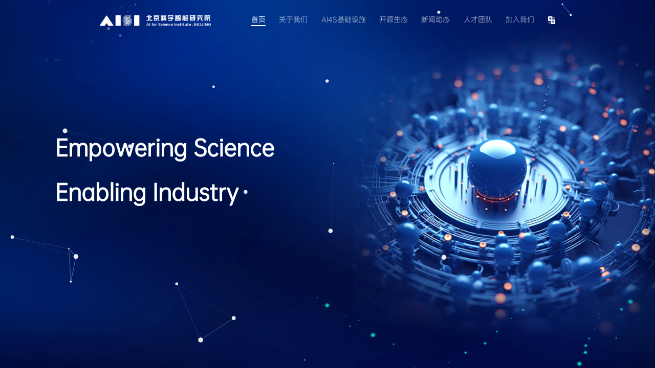

--- FILE ---
content_type: text/html; charset=utf-8
request_url: https://www.aisi.ac.cn/?p=16246818
body_size: 729
content:
<!DOCTYPE html><html lang=""><head><meta charset=utf-8><meta http-equiv=X-UA-Compatible content="IE=edge"><meta name=viewport content="width=device-width,initial-scale=1"><meta name=referrer content=no-referrer><link rel=icon href=pc/favicon.ico><title>北京科学智能研究院</title><link href=pc/css/about.9f1e96f3.css rel=prefetch><link href=pc/css/basic.8c0c3dce.css rel=prefetch><link href=pc/css/case.5aea2484.css rel=prefetch><link href=pc/css/home.7af69712.css rel=prefetch><link href=pc/css/jobList.b5524738.css rel=prefetch><link href=pc/css/joinUs.222a5785.css rel=prefetch><link href=pc/css/lectureDetail.45e36415.css rel=prefetch><link href=pc/css/newDetail.05095e76.css rel=prefetch><link href=pc/css/news.cfc56c71.css rel=prefetch><link href=pc/css/openLam.7d5b987c.css rel=prefetch><link href=pc/css/projectDetail.5362236e.css rel=prefetch><link href=pc/css/source.1d2c5ed0.css rel=prefetch><link href=pc/css/storyDetail.8a06f88c.css rel=prefetch><link href=pc/css/team.fd344812.css rel=prefetch><link href=pc/css/teamDetail.3cf26986.css rel=prefetch><link href=pc/js/about.5352616e.js rel=prefetch><link href=pc/js/basic.470eb59c.js rel=prefetch><link href=pc/js/case.426b3994.js rel=prefetch><link href=pc/js/home.bddff11b.js rel=prefetch><link href=pc/js/jobList.fabe2649.js rel=prefetch><link href=pc/js/joinUs.a242d8cc.js rel=prefetch><link href=pc/js/lectureDetail.4bd5ee93.js rel=prefetch><link href=pc/js/newDetail.7c3a1d57.js rel=prefetch><link href=pc/js/news.ab238f02.js rel=prefetch><link href=pc/js/openLam.9ccfe137.js rel=prefetch><link href=pc/js/projectDetail.41e45dad.js rel=prefetch><link href=pc/js/source.95a86b81.js rel=prefetch><link href=pc/js/storyDetail.50c5e767.js rel=prefetch><link href=pc/js/team.98c82148.js rel=prefetch><link href=pc/js/teamDetail.9b973a50.js rel=prefetch><link href=pc/js/vendors~about~basic~home~jobList~joinUs~lectureDetail~newDetail~news~projectDetail~storyDetail~team~~341ad6e1.c7470096.js rel=prefetch><link href=pc/js/vendors~home~news~team.d2216aa7.js rel=prefetch><link href=pc/css/app.35e3d524.css rel=preload as=style><link href=pc/js/app.18a60acb.js rel=preload as=script><link href=pc/css/app.35e3d524.css rel=stylesheet></head><body><noscript><strong>We're sorry but 北京科学智能研究院 doesn't work properly without JavaScript enabled. Please enable it to continue.</strong></noscript><div id=app></div><script src=pc/js/app.18a60acb.js></script></body></html>

--- FILE ---
content_type: text/css
request_url: https://www.aisi.ac.cn/pc/css/home.7af69712.css
body_size: 2307
content:
html[data-v-ffbbb25a]{font-size:100px}@media only screen and (max-height:650px){html[data-v-ffbbb25a]{font-size:80px}}@media only screen and (min-height:650.1px) and (max-height:700px){html[data-v-ffbbb25a]{font-size:80px}}@media only screen and (min-height:700.1px) and (max-height:760px){html[data-v-ffbbb25a]{font-size:80px}}@media only screen and (min-height:760.1px) and (max-height:770px){html[data-v-ffbbb25a]{font-size:90px}}@media only screen and (min-height:770.1px) and (max-height:900px){html[data-v-ffbbb25a]{font-size:90px}}@media only screen and (min-height:900.1px) and (max-height:950px){html[data-v-ffbbb25a]{font-size:90px}}@media only screen and (min-height:950.1px) and (max-height:960px){html[data-v-ffbbb25a]{font-size:90px}}@media only screen and (min-height:960.1px){html[data-v-ffbbb25a]{font-size:100px}}#app[data-v-ffbbb25a],body[data-v-ffbbb25a],html[data-v-ffbbb25a]{width:100%;height:100%;background:#fff;color:#333;overflow:hidden;font-family:OPPOSans-R!important;word-wrap:break-word;word-break:normal}#app body[data-v-ffbbb25a],#app h1[data-v-ffbbb25a],#app h2[data-v-ffbbb25a],#app h3[data-v-ffbbb25a],#app h4[data-v-ffbbb25a],#app h5[data-v-ffbbb25a],#app h6[data-v-ffbbb25a],#app p[data-v-ffbbb25a],body body[data-v-ffbbb25a],body h1[data-v-ffbbb25a],body h2[data-v-ffbbb25a],body h3[data-v-ffbbb25a],body h4[data-v-ffbbb25a],body h5[data-v-ffbbb25a],body h6[data-v-ffbbb25a],body p[data-v-ffbbb25a],html body[data-v-ffbbb25a],html h1[data-v-ffbbb25a],html h2[data-v-ffbbb25a],html h3[data-v-ffbbb25a],html h4[data-v-ffbbb25a],html h5[data-v-ffbbb25a],html h6[data-v-ffbbb25a],html p[data-v-ffbbb25a]{margin:0}li[data-v-ffbbb25a],ul[data-v-ffbbb25a]{list-style:none;padding:0}u[data-v-ffbbb25a]{text-decoration:none}.flex[data-v-ffbbb25a]{display:flex}.flex_center[data-v-ffbbb25a]{display:flex;justify-content:center}.flex_center_center[data-v-ffbbb25a]{display:flex;justify-content:center;align-items:center}.flex_start_center[data-v-ffbbb25a]{display:flex;justify-content:flex-start;align-items:center}.flex_start_start[data-v-ffbbb25a]{display:flex;justify-content:flex-start;align-items:flex-start}.flex_center_start[data-v-ffbbb25a]{display:flex;justify-content:center;align-items:flex-start}.flex_center_end[data-v-ffbbb25a]{display:flex;justify-content:center;align-items:flex-end}.flex_column_center[data-v-ffbbb25a]{display:flex;flex-direction:column;justify-content:center;align-items:center}.flex_column_start_center[data-v-ffbbb25a]{display:flex;flex-direction:column;justify-content:flex-start;align-items:center}.flex_column_end_center[data-v-ffbbb25a]{display:flex;flex-direction:column;justify-content:flex-end;align-items:center}.flex_column_center_start[data-v-ffbbb25a]{display:flex;flex-direction:column;justify-content:center;align-items:flex-start}.flex_column_between[data-v-ffbbb25a]{display:flex;flex-direction:column;justify-content:space-between}.flex_column_end_end[data-v-ffbbb25a]{display:flex;flex-direction:column;justify-content:flex-end;align-items:flex-end}.flex_between[data-v-ffbbb25a]{display:flex;justify-content:space-between}[data-v-ffbbb25a]::-webkit-scrollbar{width:.07rem;border-radius:.1rem}[data-v-ffbbb25a]::-webkit-scrollbar-thumb{height:.05rem;background:#ccc;border-radius:.1rem}pre[data-v-ffbbb25a]{background:rgba(0,0,0,.03);font-size:.14rem;line-height:.26rem;margin:.1rem 0;padding:.1rem;white-space:pre-wrap}[data-v-ffbbb25a] .ant-carousel{height:9.06rem;background:#0b104b;color:#fff}[data-v-ffbbb25a] .ant-carousel .slick-slide{text-align:center;height:9.06rem;overflow:hidden;font-size:1rem}[data-v-ffbbb25a] .ant-carousel .slick-slide .left_img{width:100%;height:9.06rem;-o-object-fit:cover;object-fit:cover;-o-object-position:right top;object-position:right top}.home_page[data-v-ffbbb25a]{width:100%;height:100%;overflow:auto;position:relative}.home_page .nav_box[data-v-ffbbb25a]{position:fixed!important;top:0;left:0;right:0}.home_page .nav_box.sticky[data-v-ffbbb25a]{background:#111353;animation:fadeinout-ffbbb25a 2s}.home_page .banner[data-v-ffbbb25a]{width:100%;height:9.06rem;position:relative}.home_page .banner .header_content[data-v-ffbbb25a]{font-size:.54rem;font-weight:700;color:#fff;line-height:.74rem;position:absolute;left:calc(50% - 6.65rem);bottom:calc(50% - .9rem);z-index:9}.home_page .banner .header_content p[data-v-ffbbb25a]{margin-bottom:.35rem!important}.home_page .title[data-v-ffbbb25a]{font-size:.46rem;color:#333;line-height:.61rem;text-align:center}.home_page .header_box[data-v-ffbbb25a]{width:100%;height:9.06rem;position:absolute;top:0;left:0;bottom:0;z-index:10}.home_page .about[data-v-ffbbb25a]{padding:.9rem 0}.home_page .about .box[data-v-ffbbb25a]{width:13rem;height:5.02rem;background:url(../img/map.a67f1f00.png) no-repeat;background-size:100% 100%;padding-top:1.28rem}.home_page .about .box .desc[data-v-ffbbb25a]{font-weight:400;font-size:.18rem;color:#707070;line-height:.34rem;margin:.48rem .32rem}.home_page .about .box .desc p[data-v-ffbbb25a]{text-indent:.36rem;text-align:center;white-space:pre-wrap!important}.home_page .about .box .btn_box .btn[data-v-ffbbb25a]{width:2.72rem;height:.52rem;line-height:.52rem;text-align:center;background:linear-gradient(#5f93f2,#4228f1);font-size:.22rem;color:#fff;border-radius:.04rem;cursor:pointer}.home_page .about .box .btn_box .btn[data-v-ffbbb25a]:first-child{margin-right:.76rem}.home_page .basic[data-v-ffbbb25a]{background:#ecf2ff;padding:1.5rem 0}.home_page .basic .box[data-v-ffbbb25a]{width:13rem}.home_page .basic .box .title_box[data-v-ffbbb25a]{height:1.5rem;padding-top:.69rem;margin-bottom:.24rem}.home_page .basic .box .title_box .title1[data-v-ffbbb25a]{font-size:.3rem;font-weight:700;color:#333;line-height:.48rem;margin-top:.06rem;margin:.06rem -.19rem 0 0}.home_page .basic .box .title_box img[data-v-ffbbb25a]{width:.47rem;height:.79rem}.home_page .basic .box .title_box .title2[data-v-ffbbb25a]{font-size:.22rem;color:#333;line-height:.29rem;margin-top:.34rem}.home_page .basic .box .first[data-v-ffbbb25a]{height:4.89rem;background:#fff;border-radius:.05em;margin:.64rem 0 .51rem;padding:0 .9rem}.home_page .basic .box .first .content .item[data-v-ffbbb25a]{width:12.5%;font-size:.14rem;color:#fff;margin-right:.2rem}.home_page .basic .box .first .content .item[data-v-ffbbb25a]:last-child{margin-right:0}.home_page .basic .box .first .content .item .top[data-v-ffbbb25a]{width:100%;height:1rem;background:linear-gradient(#5f93f2,#4228f1);padding:0 .06rem;border-radius:.16rem;margin-bottom:.13rem}.home_page .basic .box .first .content .item .top .sub_title[data-v-ffbbb25a]{font-size:.18rem;font-weight:600;margin:.16rem 0 .1rem;text-align:center}.home_page .basic .box .first .content .item .top .sub_content[data-v-ffbbb25a]{font-size:.14rem;text-align:center;white-space:pre-wrap;line-height:.22rem}.home_page .basic .box .first .content .item .bottom[data-v-ffbbb25a]{width:1.1rem;height:1.06rem;font-size:.15rem;color:#fff;line-height:.2rem;position:relative}.home_page .basic .box .first .content .item .bottom img[data-v-ffbbb25a]{width:1.1rem;height:1.06rem;position:absolute;top:0;left:0}.home_page .basic .box .first .content .item .bottom .desc[data-v-ffbbb25a]{width:100%;text-align:center;position:absolute;top:.4rem}.home_page .basic .box .second[data-v-ffbbb25a]{background:#fff;border-radius:.05em;padding:0 1rem .86rem}.home_page .basic .box .second .content .item[data-v-ffbbb25a]{width:25%;background:linear-gradient(90deg,#5f93f2,#4228f1);font-size:.18rem;color:#fff;line-height:.27rem;text-align:center;border-radius:.16rem;padding:.22rem .31rem;margin-right:.33rem;white-space:pre-wrap}.home_page .basic .box .second .content .item[data-v-ffbbb25a]:last-child{margin-right:0}.home_page .basic .box .tip[data-v-ffbbb25a]{font-size:.14rem;color:#909090;line-height:.18rem;text-align:center;margin-top:.26rem}.home_page .result[data-v-ffbbb25a]{padding:1.5rem 0 0}.home_page .result .content[data-v-ffbbb25a]{margin:.47rem 0 .18rem}.home_page .result .content img[data-v-ffbbb25a]{width:9.34rem;height:100%;-o-object-fit:contain;object-fit:contain;vertical-align:top}.home_page .case[data-v-ffbbb25a]{padding:2rem 0 0}.home_page .case .swiper[data-v-ffbbb25a]{height:8.37rem;margin-top:.64rem;background:pink}.home_page .partner[data-v-ffbbb25a]{padding:1rem 0}.home_page .partner .content[data-v-ffbbb25a]{width:12rem;margin-top:.48rem;display:flex;flex-wrap:wrap}.home_page .partner .content .item[data-v-ffbbb25a]{width:calc(25% - .4rem);height:1.5rem;cursor:pointer;margin:.14rem .2rem;transform:rotateY(0deg);box-shadow:.02rem .02rem .22rem 0 rgba(89,95,192,.2);padding:.15rem .15rem;border-radius:.1rem}.home_page .partner .content .item[data-v-ffbbb25a]:hover{transform:scale(1.1);transition:all .9s ease;opacity:.6}.home_page .partner .content .item img[data-v-ffbbb25a]{width:100%;height:100%;-o-object-fit:contain;object-fit:contain}.swiper-box[data-v-ffbbb25a]{width:100%;margin:0 auto;padding:.7rem 0}.swiper-box .swiper-wrapper[data-v-ffbbb25a]{height:6.5rem}.swiper-box .swiper-slide[data-v-ffbbb25a]{width:100%!important;height:6.5rem!important;display:flex;background:#0b104b}.swiper-box .swiper-slide .left_img[data-v-ffbbb25a]{width:50%;height:100%;-o-object-fit:cover;object-fit:cover;-o-object-position:left top;object-position:left top}.swiper-box .swiper-slide .right[data-v-ffbbb25a]{height:6.05rem;flex:1;overflow:hidden;padding:0 1rem}.swiper-box .swiper-slide .right .title[data-v-ffbbb25a]{font-size:.38rem;color:#fff;line-height:.56rem;text-align:left}.swiper-box .swiper-slide .right .time[data-v-ffbbb25a]{font-size:.14rem;color:#aeaeae;line-height:.18rem;margin:.23rem 0 .41rem}.swiper-box .swiper-slide .right .desc[data-v-ffbbb25a]{font-size:.2rem;color:#d9d9d9;line-height:.35rem;margin-bottom:.76rem;display:-webkit-box;-webkit-box-orient:vertical;-webkit-line-clamp:2;overflow:hidden}.swiper-box .swiper-slide .right .btn[data-v-ffbbb25a]{width:1.8rem;height:.52rem;line-height:.52rem;text-align:center;background:linear-gradient(90deg,#5f93f2,#4228f1);font-weight:500;font-size:.22rem;color:#fff;cursor:pointer}.swiper-box[data-v-ffbbb25a] .swiper-pagination-bullet{width:.1rem;height:.1rem;background:hsla(0,0%,84.7%,.4);margin:.13rem .3rem .13rem 0}.swiper-box[data-v-ffbbb25a] .swiper-pagination-bullet.swiper-pagination-bullet-active{background:#d8d8d8}@keyframes fadeinout-ffbbb25a{0%{opacity:0}50%{opacity:.5}to{opacity:1}}

--- FILE ---
content_type: application/javascript
request_url: https://www.aisi.ac.cn/pc/js/vendors~about~basic~home~jobList~joinUs~lectureDetail~newDetail~news~projectDetail~storyDetail~team~~341ad6e1.c7470096.js
body_size: 20725
content:
(window["webpackJsonp"]=window["webpackJsonp"]||[]).push([["vendors~about~basic~home~jobList~joinUs~lectureDetail~newDetail~news~projectDetail~storyDetail~team~~341ad6e1"],{"1d2b":function(t,e,r){"use strict";function n(t,e){return function(){return t.apply(e,arguments)}}r.d(e,"a",(function(){return n}))},"1fb5":function(t,e,r){"use strict";e.byteLength=f,e.toByteArray=h,e.fromByteArray=g;for(var n=[],o=[],i="undefined"!==typeof Uint8Array?Uint8Array:Array,s="ABCDEFGHIJKLMNOPQRSTUVWXYZabcdefghijklmnopqrstuvwxyz0123456789+/",a=0,u=s.length;a<u;++a)n[a]=s[a],o[s.charCodeAt(a)]=a;function c(t){var e=t.length;if(e%4>0)throw new Error("Invalid string. Length must be a multiple of 4");var r=t.indexOf("=");-1===r&&(r=e);var n=r===e?0:4-r%4;return[r,n]}function f(t){var e=c(t),r=e[0],n=e[1];return 3*(r+n)/4-n}function l(t,e,r){return 3*(e+r)/4-r}function h(t){var e,r,n=c(t),s=n[0],a=n[1],u=new i(l(t,s,a)),f=0,h=a>0?s-4:s;for(r=0;r<h;r+=4)e=o[t.charCodeAt(r)]<<18|o[t.charCodeAt(r+1)]<<12|o[t.charCodeAt(r+2)]<<6|o[t.charCodeAt(r+3)],u[f++]=e>>16&255,u[f++]=e>>8&255,u[f++]=255&e;return 2===a&&(e=o[t.charCodeAt(r)]<<2|o[t.charCodeAt(r+1)]>>4,u[f++]=255&e),1===a&&(e=o[t.charCodeAt(r)]<<10|o[t.charCodeAt(r+1)]<<4|o[t.charCodeAt(r+2)]>>2,u[f++]=e>>8&255,u[f++]=255&e),u}function p(t){return n[t>>18&63]+n[t>>12&63]+n[t>>6&63]+n[63&t]}function d(t,e,r){for(var n,o=[],i=e;i<r;i+=3)n=(t[i]<<16&16711680)+(t[i+1]<<8&65280)+(255&t[i+2]),o.push(p(n));return o.join("")}function g(t){for(var e,r=t.length,o=r%3,i=[],s=16383,a=0,u=r-o;a<u;a+=s)i.push(d(t,a,a+s>u?u:a+s));return 1===o?(e=t[r-1],i.push(n[e>>2]+n[e<<4&63]+"==")):2===o&&(e=(t[r-2]<<8)+t[r-1],i.push(n[e>>10]+n[e>>4&63]+n[e<<2&63]+"=")),i.join("")}o["-".charCodeAt(0)]=62,o["_".charCodeAt(0)]=63},4581:function(t,e,r){"use strict";e["a"]=null},7917:function(t,e,r){"use strict";var n=r("c532");function o(t,e,r,n,o){Error.call(this),Error.captureStackTrace?Error.captureStackTrace(this,this.constructor):this.stack=(new Error).stack,this.message=t,this.name="AxiosError",e&&(this.code=e),r&&(this.config=r),n&&(this.request=n),o&&(this.response=o)}n["a"].inherits(o,Error,{toJSON:function(){return{message:this.message,name:this.name,description:this.description,number:this.number,fileName:this.fileName,lineNumber:this.lineNumber,columnNumber:this.columnNumber,stack:this.stack,config:n["a"].toJSONObject(this.config),code:this.code,status:this.response&&this.response.status?this.response.status:null}}});const i=o.prototype,s={};["ERR_BAD_OPTION_VALUE","ERR_BAD_OPTION","ECONNABORTED","ETIMEDOUT","ERR_NETWORK","ERR_FR_TOO_MANY_REDIRECTS","ERR_DEPRECATED","ERR_BAD_RESPONSE","ERR_BAD_REQUEST","ERR_CANCELED","ERR_NOT_SUPPORT","ERR_INVALID_URL"].forEach(t=>{s[t]={value:t}}),Object.defineProperties(o,s),Object.defineProperty(i,"isAxiosError",{value:!0}),o.from=(t,e,r,s,a,u)=>{const c=Object.create(i);return n["a"].toFlatObject(t,c,(function(t){return t!==Error.prototype}),t=>"isAxiosError"!==t),o.call(c,t.message,e,r,s,a),c.cause=t,c.name=t.name,u&&Object.assign(c,u),c},e["a"]=o},9152:function(t,e){
/*! ieee754. BSD-3-Clause License. Feross Aboukhadijeh <https://feross.org/opensource> */
e.read=function(t,e,r,n,o){var i,s,a=8*o-n-1,u=(1<<a)-1,c=u>>1,f=-7,l=r?o-1:0,h=r?-1:1,p=t[e+l];for(l+=h,i=p&(1<<-f)-1,p>>=-f,f+=a;f>0;i=256*i+t[e+l],l+=h,f-=8);for(s=i&(1<<-f)-1,i>>=-f,f+=n;f>0;s=256*s+t[e+l],l+=h,f-=8);if(0===i)i=1-c;else{if(i===u)return s?NaN:1/0*(p?-1:1);s+=Math.pow(2,n),i-=c}return(p?-1:1)*s*Math.pow(2,i-n)},e.write=function(t,e,r,n,o,i){var s,a,u,c=8*i-o-1,f=(1<<c)-1,l=f>>1,h=23===o?Math.pow(2,-24)-Math.pow(2,-77):0,p=n?0:i-1,d=n?1:-1,g=e<0||0===e&&1/e<0?1:0;for(e=Math.abs(e),isNaN(e)||e===1/0?(a=isNaN(e)?1:0,s=f):(s=Math.floor(Math.log(e)/Math.LN2),e*(u=Math.pow(2,-s))<1&&(s--,u*=2),e+=s+l>=1?h/u:h*Math.pow(2,1-l),e*u>=2&&(s++,u/=2),s+l>=f?(a=0,s=f):s+l>=1?(a=(e*u-1)*Math.pow(2,o),s+=l):(a=e*Math.pow(2,l-1)*Math.pow(2,o),s=0));o>=8;t[r+p]=255&a,p+=d,a/=256,o-=8);for(s=s<<o|a,c+=o;c>0;t[r+p]=255&s,p+=d,s/=256,c-=8);t[r+p-d]|=128*g}},b639:function(t,e,r){"use strict";(function(t){
/*!
 * The buffer module from node.js, for the browser.
 *
 * @author   Feross Aboukhadijeh <http://feross.org>
 * @license  MIT
 */
var n=r("1fb5"),o=r("9152"),i=r("e3db");function s(){try{var t=new Uint8Array(1);return t.__proto__={__proto__:Uint8Array.prototype,foo:function(){return 42}},42===t.foo()&&"function"===typeof t.subarray&&0===t.subarray(1,1).byteLength}catch(e){return!1}}function a(){return c.TYPED_ARRAY_SUPPORT?2147483647:1073741823}function u(t,e){if(a()<e)throw new RangeError("Invalid typed array length");return c.TYPED_ARRAY_SUPPORT?(t=new Uint8Array(e),t.__proto__=c.prototype):(null===t&&(t=new c(e)),t.length=e),t}function c(t,e,r){if(!c.TYPED_ARRAY_SUPPORT&&!(this instanceof c))return new c(t,e,r);if("number"===typeof t){if("string"===typeof e)throw new Error("If encoding is specified then the first argument must be a string");return p(this,t)}return f(this,t,e,r)}function f(t,e,r,n){if("number"===typeof e)throw new TypeError('"value" argument must not be a number');return"undefined"!==typeof ArrayBuffer&&e instanceof ArrayBuffer?y(t,e,r,n):"string"===typeof e?d(t,e,r):m(t,e)}function l(t){if("number"!==typeof t)throw new TypeError('"size" argument must be a number');if(t<0)throw new RangeError('"size" argument must not be negative')}function h(t,e,r,n){return l(e),e<=0?u(t,e):void 0!==r?"string"===typeof n?u(t,e).fill(r,n):u(t,e).fill(r):u(t,e)}function p(t,e){if(l(e),t=u(t,e<0?0:0|w(e)),!c.TYPED_ARRAY_SUPPORT)for(var r=0;r<e;++r)t[r]=0;return t}function d(t,e,r){if("string"===typeof r&&""!==r||(r="utf8"),!c.isEncoding(r))throw new TypeError('"encoding" must be a valid string encoding');var n=0|E(e,r);t=u(t,n);var o=t.write(e,r);return o!==n&&(t=t.slice(0,o)),t}function g(t,e){var r=e.length<0?0:0|w(e.length);t=u(t,r);for(var n=0;n<r;n+=1)t[n]=255&e[n];return t}function y(t,e,r,n){if(e.byteLength,r<0||e.byteLength<r)throw new RangeError("'offset' is out of bounds");if(e.byteLength<r+(n||0))throw new RangeError("'length' is out of bounds");return e=void 0===r&&void 0===n?new Uint8Array(e):void 0===n?new Uint8Array(e,r):new Uint8Array(e,r,n),c.TYPED_ARRAY_SUPPORT?(t=e,t.__proto__=c.prototype):t=g(t,e),t}function m(t,e){if(c.isBuffer(e)){var r=0|w(e.length);return t=u(t,r),0===t.length?t:(e.copy(t,0,0,r),t)}if(e){if("undefined"!==typeof ArrayBuffer&&e.buffer instanceof ArrayBuffer||"length"in e)return"number"!==typeof e.length||et(e.length)?u(t,0):g(t,e);if("Buffer"===e.type&&i(e.data))return g(t,e.data)}throw new TypeError("First argument must be a string, Buffer, ArrayBuffer, Array, or array-like object.")}function w(t){if(t>=a())throw new RangeError("Attempt to allocate Buffer larger than maximum size: 0x"+a().toString(16)+" bytes");return 0|t}function b(t){return+t!=t&&(t=0),c.alloc(+t)}function E(t,e){if(c.isBuffer(t))return t.length;if("undefined"!==typeof ArrayBuffer&&"function"===typeof ArrayBuffer.isView&&(ArrayBuffer.isView(t)||t instanceof ArrayBuffer))return t.byteLength;"string"!==typeof t&&(t=""+t);var r=t.length;if(0===r)return 0;for(var n=!1;;)switch(e){case"ascii":case"latin1":case"binary":return r;case"utf8":case"utf-8":case void 0:return X(t).length;case"ucs2":case"ucs-2":case"utf16le":case"utf-16le":return 2*r;case"hex":return r>>>1;case"base64":return Z(t).length;default:if(n)return X(t).length;e=(""+e).toLowerCase(),n=!0}}function v(t,e,r){var n=!1;if((void 0===e||e<0)&&(e=0),e>this.length)return"";if((void 0===r||r>this.length)&&(r=this.length),r<=0)return"";if(r>>>=0,e>>>=0,r<=e)return"";t||(t="utf8");while(1)switch(t){case"hex":return k(this,e,r);case"utf8":case"utf-8":return x(this,e,r);case"ascii":return L(this,e,r);case"latin1":case"binary":return D(this,e,r);case"base64":return C(this,e,r);case"ucs2":case"ucs-2":case"utf16le":case"utf-16le":return F(this,e,r);default:if(n)throw new TypeError("Unknown encoding: "+t);t=(t+"").toLowerCase(),n=!0}}function A(t,e,r){var n=t[e];t[e]=t[r],t[r]=n}function R(t,e,r,n,o){if(0===t.length)return-1;if("string"===typeof r?(n=r,r=0):r>2147483647?r=2147483647:r<-2147483648&&(r=-2147483648),r=+r,isNaN(r)&&(r=o?0:t.length-1),r<0&&(r=t.length+r),r>=t.length){if(o)return-1;r=t.length-1}else if(r<0){if(!o)return-1;r=0}if("string"===typeof e&&(e=c.from(e,n)),c.isBuffer(e))return 0===e.length?-1:O(t,e,r,n,o);if("number"===typeof e)return e&=255,c.TYPED_ARRAY_SUPPORT&&"function"===typeof Uint8Array.prototype.indexOf?o?Uint8Array.prototype.indexOf.call(t,e,r):Uint8Array.prototype.lastIndexOf.call(t,e,r):O(t,[e],r,n,o);throw new TypeError("val must be string, number or Buffer")}function O(t,e,r,n,o){var i,s=1,a=t.length,u=e.length;if(void 0!==n&&(n=String(n).toLowerCase(),"ucs2"===n||"ucs-2"===n||"utf16le"===n||"utf-16le"===n)){if(t.length<2||e.length<2)return-1;s=2,a/=2,u/=2,r/=2}function c(t,e){return 1===s?t[e]:t.readUInt16BE(e*s)}if(o){var f=-1;for(i=r;i<a;i++)if(c(t,i)===c(e,-1===f?0:i-f)){if(-1===f&&(f=i),i-f+1===u)return f*s}else-1!==f&&(i-=i-f),f=-1}else for(r+u>a&&(r=a-u),i=r;i>=0;i--){for(var l=!0,h=0;h<u;h++)if(c(t,i+h)!==c(e,h)){l=!1;break}if(l)return i}return-1}function S(t,e,r,n){r=Number(r)||0;var o=t.length-r;n?(n=Number(n),n>o&&(n=o)):n=o;var i=e.length;if(i%2!==0)throw new TypeError("Invalid hex string");n>i/2&&(n=i/2);for(var s=0;s<n;++s){var a=parseInt(e.substr(2*s,2),16);if(isNaN(a))return s;t[r+s]=a}return s}function T(t,e,r,n){return tt(X(e,t.length-r),t,r,n)}function _(t,e,r,n){return tt($(e),t,r,n)}function P(t,e,r,n){return _(t,e,r,n)}function B(t,e,r,n){return tt(Z(e),t,r,n)}function U(t,e,r,n){return tt(Q(e,t.length-r),t,r,n)}function C(t,e,r){return 0===e&&r===t.length?n.fromByteArray(t):n.fromByteArray(t.slice(e,r))}function x(t,e,r){r=Math.min(t.length,r);var n=[],o=e;while(o<r){var i,s,a,u,c=t[o],f=null,l=c>239?4:c>223?3:c>191?2:1;if(o+l<=r)switch(l){case 1:c<128&&(f=c);break;case 2:i=t[o+1],128===(192&i)&&(u=(31&c)<<6|63&i,u>127&&(f=u));break;case 3:i=t[o+1],s=t[o+2],128===(192&i)&&128===(192&s)&&(u=(15&c)<<12|(63&i)<<6|63&s,u>2047&&(u<55296||u>57343)&&(f=u));break;case 4:i=t[o+1],s=t[o+2],a=t[o+3],128===(192&i)&&128===(192&s)&&128===(192&a)&&(u=(15&c)<<18|(63&i)<<12|(63&s)<<6|63&a,u>65535&&u<1114112&&(f=u))}null===f?(f=65533,l=1):f>65535&&(f-=65536,n.push(f>>>10&1023|55296),f=56320|1023&f),n.push(f),o+=l}return N(n)}e.Buffer=c,e.SlowBuffer=b,e.INSPECT_MAX_BYTES=50,c.TYPED_ARRAY_SUPPORT=void 0!==t.TYPED_ARRAY_SUPPORT?t.TYPED_ARRAY_SUPPORT:s(),e.kMaxLength=a(),c.poolSize=8192,c._augment=function(t){return t.__proto__=c.prototype,t},c.from=function(t,e,r){return f(null,t,e,r)},c.TYPED_ARRAY_SUPPORT&&(c.prototype.__proto__=Uint8Array.prototype,c.__proto__=Uint8Array,"undefined"!==typeof Symbol&&Symbol.species&&c[Symbol.species]===c&&Object.defineProperty(c,Symbol.species,{value:null,configurable:!0})),c.alloc=function(t,e,r){return h(null,t,e,r)},c.allocUnsafe=function(t){return p(null,t)},c.allocUnsafeSlow=function(t){return p(null,t)},c.isBuffer=function(t){return!(null==t||!t._isBuffer)},c.compare=function(t,e){if(!c.isBuffer(t)||!c.isBuffer(e))throw new TypeError("Arguments must be Buffers");if(t===e)return 0;for(var r=t.length,n=e.length,o=0,i=Math.min(r,n);o<i;++o)if(t[o]!==e[o]){r=t[o],n=e[o];break}return r<n?-1:n<r?1:0},c.isEncoding=function(t){switch(String(t).toLowerCase()){case"hex":case"utf8":case"utf-8":case"ascii":case"latin1":case"binary":case"base64":case"ucs2":case"ucs-2":case"utf16le":case"utf-16le":return!0;default:return!1}},c.concat=function(t,e){if(!i(t))throw new TypeError('"list" argument must be an Array of Buffers');if(0===t.length)return c.alloc(0);var r;if(void 0===e)for(e=0,r=0;r<t.length;++r)e+=t[r].length;var n=c.allocUnsafe(e),o=0;for(r=0;r<t.length;++r){var s=t[r];if(!c.isBuffer(s))throw new TypeError('"list" argument must be an Array of Buffers');s.copy(n,o),o+=s.length}return n},c.byteLength=E,c.prototype._isBuffer=!0,c.prototype.swap16=function(){var t=this.length;if(t%2!==0)throw new RangeError("Buffer size must be a multiple of 16-bits");for(var e=0;e<t;e+=2)A(this,e,e+1);return this},c.prototype.swap32=function(){var t=this.length;if(t%4!==0)throw new RangeError("Buffer size must be a multiple of 32-bits");for(var e=0;e<t;e+=4)A(this,e,e+3),A(this,e+1,e+2);return this},c.prototype.swap64=function(){var t=this.length;if(t%8!==0)throw new RangeError("Buffer size must be a multiple of 64-bits");for(var e=0;e<t;e+=8)A(this,e,e+7),A(this,e+1,e+6),A(this,e+2,e+5),A(this,e+3,e+4);return this},c.prototype.toString=function(){var t=0|this.length;return 0===t?"":0===arguments.length?x(this,0,t):v.apply(this,arguments)},c.prototype.equals=function(t){if(!c.isBuffer(t))throw new TypeError("Argument must be a Buffer");return this===t||0===c.compare(this,t)},c.prototype.inspect=function(){var t="",r=e.INSPECT_MAX_BYTES;return this.length>0&&(t=this.toString("hex",0,r).match(/.{2}/g).join(" "),this.length>r&&(t+=" ... ")),"<Buffer "+t+">"},c.prototype.compare=function(t,e,r,n,o){if(!c.isBuffer(t))throw new TypeError("Argument must be a Buffer");if(void 0===e&&(e=0),void 0===r&&(r=t?t.length:0),void 0===n&&(n=0),void 0===o&&(o=this.length),e<0||r>t.length||n<0||o>this.length)throw new RangeError("out of range index");if(n>=o&&e>=r)return 0;if(n>=o)return-1;if(e>=r)return 1;if(e>>>=0,r>>>=0,n>>>=0,o>>>=0,this===t)return 0;for(var i=o-n,s=r-e,a=Math.min(i,s),u=this.slice(n,o),f=t.slice(e,r),l=0;l<a;++l)if(u[l]!==f[l]){i=u[l],s=f[l];break}return i<s?-1:s<i?1:0},c.prototype.includes=function(t,e,r){return-1!==this.indexOf(t,e,r)},c.prototype.indexOf=function(t,e,r){return R(this,t,e,r,!0)},c.prototype.lastIndexOf=function(t,e,r){return R(this,t,e,r,!1)},c.prototype.write=function(t,e,r,n){if(void 0===e)n="utf8",r=this.length,e=0;else if(void 0===r&&"string"===typeof e)n=e,r=this.length,e=0;else{if(!isFinite(e))throw new Error("Buffer.write(string, encoding, offset[, length]) is no longer supported");e|=0,isFinite(r)?(r|=0,void 0===n&&(n="utf8")):(n=r,r=void 0)}var o=this.length-e;if((void 0===r||r>o)&&(r=o),t.length>0&&(r<0||e<0)||e>this.length)throw new RangeError("Attempt to write outside buffer bounds");n||(n="utf8");for(var i=!1;;)switch(n){case"hex":return S(this,t,e,r);case"utf8":case"utf-8":return T(this,t,e,r);case"ascii":return _(this,t,e,r);case"latin1":case"binary":return P(this,t,e,r);case"base64":return B(this,t,e,r);case"ucs2":case"ucs-2":case"utf16le":case"utf-16le":return U(this,t,e,r);default:if(i)throw new TypeError("Unknown encoding: "+n);n=(""+n).toLowerCase(),i=!0}},c.prototype.toJSON=function(){return{type:"Buffer",data:Array.prototype.slice.call(this._arr||this,0)}};var j=4096;function N(t){var e=t.length;if(e<=j)return String.fromCharCode.apply(String,t);var r="",n=0;while(n<e)r+=String.fromCharCode.apply(String,t.slice(n,n+=j));return r}function L(t,e,r){var n="";r=Math.min(t.length,r);for(var o=e;o<r;++o)n+=String.fromCharCode(127&t[o]);return n}function D(t,e,r){var n="";r=Math.min(t.length,r);for(var o=e;o<r;++o)n+=String.fromCharCode(t[o]);return n}function k(t,e,r){var n=t.length;(!e||e<0)&&(e=0),(!r||r<0||r>n)&&(r=n);for(var o="",i=e;i<r;++i)o+=G(t[i]);return o}function F(t,e,r){for(var n=t.slice(e,r),o="",i=0;i<n.length;i+=2)o+=String.fromCharCode(n[i]+256*n[i+1]);return o}function I(t,e,r){if(t%1!==0||t<0)throw new RangeError("offset is not uint");if(t+e>r)throw new RangeError("Trying to access beyond buffer length")}function M(t,e,r,n,o,i){if(!c.isBuffer(t))throw new TypeError('"buffer" argument must be a Buffer instance');if(e>o||e<i)throw new RangeError('"value" argument is out of bounds');if(r+n>t.length)throw new RangeError("Index out of range")}function Y(t,e,r,n){e<0&&(e=65535+e+1);for(var o=0,i=Math.min(t.length-r,2);o<i;++o)t[r+o]=(e&255<<8*(n?o:1-o))>>>8*(n?o:1-o)}function q(t,e,r,n){e<0&&(e=4294967295+e+1);for(var o=0,i=Math.min(t.length-r,4);o<i;++o)t[r+o]=e>>>8*(n?o:3-o)&255}function z(t,e,r,n,o,i){if(r+n>t.length)throw new RangeError("Index out of range");if(r<0)throw new RangeError("Index out of range")}function H(t,e,r,n,i){return i||z(t,e,r,4,34028234663852886e22,-34028234663852886e22),o.write(t,e,r,n,23,4),r+4}function J(t,e,r,n,i){return i||z(t,e,r,8,17976931348623157e292,-17976931348623157e292),o.write(t,e,r,n,52,8),r+8}c.prototype.slice=function(t,e){var r,n=this.length;if(t=~~t,e=void 0===e?n:~~e,t<0?(t+=n,t<0&&(t=0)):t>n&&(t=n),e<0?(e+=n,e<0&&(e=0)):e>n&&(e=n),e<t&&(e=t),c.TYPED_ARRAY_SUPPORT)r=this.subarray(t,e),r.__proto__=c.prototype;else{var o=e-t;r=new c(o,void 0);for(var i=0;i<o;++i)r[i]=this[i+t]}return r},c.prototype.readUIntLE=function(t,e,r){t|=0,e|=0,r||I(t,e,this.length);var n=this[t],o=1,i=0;while(++i<e&&(o*=256))n+=this[t+i]*o;return n},c.prototype.readUIntBE=function(t,e,r){t|=0,e|=0,r||I(t,e,this.length);var n=this[t+--e],o=1;while(e>0&&(o*=256))n+=this[t+--e]*o;return n},c.prototype.readUInt8=function(t,e){return e||I(t,1,this.length),this[t]},c.prototype.readUInt16LE=function(t,e){return e||I(t,2,this.length),this[t]|this[t+1]<<8},c.prototype.readUInt16BE=function(t,e){return e||I(t,2,this.length),this[t]<<8|this[t+1]},c.prototype.readUInt32LE=function(t,e){return e||I(t,4,this.length),(this[t]|this[t+1]<<8|this[t+2]<<16)+16777216*this[t+3]},c.prototype.readUInt32BE=function(t,e){return e||I(t,4,this.length),16777216*this[t]+(this[t+1]<<16|this[t+2]<<8|this[t+3])},c.prototype.readIntLE=function(t,e,r){t|=0,e|=0,r||I(t,e,this.length);var n=this[t],o=1,i=0;while(++i<e&&(o*=256))n+=this[t+i]*o;return o*=128,n>=o&&(n-=Math.pow(2,8*e)),n},c.prototype.readIntBE=function(t,e,r){t|=0,e|=0,r||I(t,e,this.length);var n=e,o=1,i=this[t+--n];while(n>0&&(o*=256))i+=this[t+--n]*o;return o*=128,i>=o&&(i-=Math.pow(2,8*e)),i},c.prototype.readInt8=function(t,e){return e||I(t,1,this.length),128&this[t]?-1*(255-this[t]+1):this[t]},c.prototype.readInt16LE=function(t,e){e||I(t,2,this.length);var r=this[t]|this[t+1]<<8;return 32768&r?4294901760|r:r},c.prototype.readInt16BE=function(t,e){e||I(t,2,this.length);var r=this[t+1]|this[t]<<8;return 32768&r?4294901760|r:r},c.prototype.readInt32LE=function(t,e){return e||I(t,4,this.length),this[t]|this[t+1]<<8|this[t+2]<<16|this[t+3]<<24},c.prototype.readInt32BE=function(t,e){return e||I(t,4,this.length),this[t]<<24|this[t+1]<<16|this[t+2]<<8|this[t+3]},c.prototype.readFloatLE=function(t,e){return e||I(t,4,this.length),o.read(this,t,!0,23,4)},c.prototype.readFloatBE=function(t,e){return e||I(t,4,this.length),o.read(this,t,!1,23,4)},c.prototype.readDoubleLE=function(t,e){return e||I(t,8,this.length),o.read(this,t,!0,52,8)},c.prototype.readDoubleBE=function(t,e){return e||I(t,8,this.length),o.read(this,t,!1,52,8)},c.prototype.writeUIntLE=function(t,e,r,n){if(t=+t,e|=0,r|=0,!n){var o=Math.pow(2,8*r)-1;M(this,t,e,r,o,0)}var i=1,s=0;this[e]=255&t;while(++s<r&&(i*=256))this[e+s]=t/i&255;return e+r},c.prototype.writeUIntBE=function(t,e,r,n){if(t=+t,e|=0,r|=0,!n){var o=Math.pow(2,8*r)-1;M(this,t,e,r,o,0)}var i=r-1,s=1;this[e+i]=255&t;while(--i>=0&&(s*=256))this[e+i]=t/s&255;return e+r},c.prototype.writeUInt8=function(t,e,r){return t=+t,e|=0,r||M(this,t,e,1,255,0),c.TYPED_ARRAY_SUPPORT||(t=Math.floor(t)),this[e]=255&t,e+1},c.prototype.writeUInt16LE=function(t,e,r){return t=+t,e|=0,r||M(this,t,e,2,65535,0),c.TYPED_ARRAY_SUPPORT?(this[e]=255&t,this[e+1]=t>>>8):Y(this,t,e,!0),e+2},c.prototype.writeUInt16BE=function(t,e,r){return t=+t,e|=0,r||M(this,t,e,2,65535,0),c.TYPED_ARRAY_SUPPORT?(this[e]=t>>>8,this[e+1]=255&t):Y(this,t,e,!1),e+2},c.prototype.writeUInt32LE=function(t,e,r){return t=+t,e|=0,r||M(this,t,e,4,4294967295,0),c.TYPED_ARRAY_SUPPORT?(this[e+3]=t>>>24,this[e+2]=t>>>16,this[e+1]=t>>>8,this[e]=255&t):q(this,t,e,!0),e+4},c.prototype.writeUInt32BE=function(t,e,r){return t=+t,e|=0,r||M(this,t,e,4,4294967295,0),c.TYPED_ARRAY_SUPPORT?(this[e]=t>>>24,this[e+1]=t>>>16,this[e+2]=t>>>8,this[e+3]=255&t):q(this,t,e,!1),e+4},c.prototype.writeIntLE=function(t,e,r,n){if(t=+t,e|=0,!n){var o=Math.pow(2,8*r-1);M(this,t,e,r,o-1,-o)}var i=0,s=1,a=0;this[e]=255&t;while(++i<r&&(s*=256))t<0&&0===a&&0!==this[e+i-1]&&(a=1),this[e+i]=(t/s>>0)-a&255;return e+r},c.prototype.writeIntBE=function(t,e,r,n){if(t=+t,e|=0,!n){var o=Math.pow(2,8*r-1);M(this,t,e,r,o-1,-o)}var i=r-1,s=1,a=0;this[e+i]=255&t;while(--i>=0&&(s*=256))t<0&&0===a&&0!==this[e+i+1]&&(a=1),this[e+i]=(t/s>>0)-a&255;return e+r},c.prototype.writeInt8=function(t,e,r){return t=+t,e|=0,r||M(this,t,e,1,127,-128),c.TYPED_ARRAY_SUPPORT||(t=Math.floor(t)),t<0&&(t=255+t+1),this[e]=255&t,e+1},c.prototype.writeInt16LE=function(t,e,r){return t=+t,e|=0,r||M(this,t,e,2,32767,-32768),c.TYPED_ARRAY_SUPPORT?(this[e]=255&t,this[e+1]=t>>>8):Y(this,t,e,!0),e+2},c.prototype.writeInt16BE=function(t,e,r){return t=+t,e|=0,r||M(this,t,e,2,32767,-32768),c.TYPED_ARRAY_SUPPORT?(this[e]=t>>>8,this[e+1]=255&t):Y(this,t,e,!1),e+2},c.prototype.writeInt32LE=function(t,e,r){return t=+t,e|=0,r||M(this,t,e,4,2147483647,-2147483648),c.TYPED_ARRAY_SUPPORT?(this[e]=255&t,this[e+1]=t>>>8,this[e+2]=t>>>16,this[e+3]=t>>>24):q(this,t,e,!0),e+4},c.prototype.writeInt32BE=function(t,e,r){return t=+t,e|=0,r||M(this,t,e,4,2147483647,-2147483648),t<0&&(t=4294967295+t+1),c.TYPED_ARRAY_SUPPORT?(this[e]=t>>>24,this[e+1]=t>>>16,this[e+2]=t>>>8,this[e+3]=255&t):q(this,t,e,!1),e+4},c.prototype.writeFloatLE=function(t,e,r){return H(this,t,e,!0,r)},c.prototype.writeFloatBE=function(t,e,r){return H(this,t,e,!1,r)},c.prototype.writeDoubleLE=function(t,e,r){return J(this,t,e,!0,r)},c.prototype.writeDoubleBE=function(t,e,r){return J(this,t,e,!1,r)},c.prototype.copy=function(t,e,r,n){if(r||(r=0),n||0===n||(n=this.length),e>=t.length&&(e=t.length),e||(e=0),n>0&&n<r&&(n=r),n===r)return 0;if(0===t.length||0===this.length)return 0;if(e<0)throw new RangeError("targetStart out of bounds");if(r<0||r>=this.length)throw new RangeError("sourceStart out of bounds");if(n<0)throw new RangeError("sourceEnd out of bounds");n>this.length&&(n=this.length),t.length-e<n-r&&(n=t.length-e+r);var o,i=n-r;if(this===t&&r<e&&e<n)for(o=i-1;o>=0;--o)t[o+e]=this[o+r];else if(i<1e3||!c.TYPED_ARRAY_SUPPORT)for(o=0;o<i;++o)t[o+e]=this[o+r];else Uint8Array.prototype.set.call(t,this.subarray(r,r+i),e);return i},c.prototype.fill=function(t,e,r,n){if("string"===typeof t){if("string"===typeof e?(n=e,e=0,r=this.length):"string"===typeof r&&(n=r,r=this.length),1===t.length){var o=t.charCodeAt(0);o<256&&(t=o)}if(void 0!==n&&"string"!==typeof n)throw new TypeError("encoding must be a string");if("string"===typeof n&&!c.isEncoding(n))throw new TypeError("Unknown encoding: "+n)}else"number"===typeof t&&(t&=255);if(e<0||this.length<e||this.length<r)throw new RangeError("Out of range index");if(r<=e)return this;var i;if(e>>>=0,r=void 0===r?this.length:r>>>0,t||(t=0),"number"===typeof t)for(i=e;i<r;++i)this[i]=t;else{var s=c.isBuffer(t)?t:X(new c(t,n).toString()),a=s.length;for(i=0;i<r-e;++i)this[i+e]=s[i%a]}return this};var V=/[^+\/0-9A-Za-z-_]/g;function W(t){if(t=K(t).replace(V,""),t.length<2)return"";while(t.length%4!==0)t+="=";return t}function K(t){return t.trim?t.trim():t.replace(/^\s+|\s+$/g,"")}function G(t){return t<16?"0"+t.toString(16):t.toString(16)}function X(t,e){var r;e=e||1/0;for(var n=t.length,o=null,i=[],s=0;s<n;++s){if(r=t.charCodeAt(s),r>55295&&r<57344){if(!o){if(r>56319){(e-=3)>-1&&i.push(239,191,189);continue}if(s+1===n){(e-=3)>-1&&i.push(239,191,189);continue}o=r;continue}if(r<56320){(e-=3)>-1&&i.push(239,191,189),o=r;continue}r=65536+(o-55296<<10|r-56320)}else o&&(e-=3)>-1&&i.push(239,191,189);if(o=null,r<128){if((e-=1)<0)break;i.push(r)}else if(r<2048){if((e-=2)<0)break;i.push(r>>6|192,63&r|128)}else if(r<65536){if((e-=3)<0)break;i.push(r>>12|224,r>>6&63|128,63&r|128)}else{if(!(r<1114112))throw new Error("Invalid code point");if((e-=4)<0)break;i.push(r>>18|240,r>>12&63|128,r>>6&63|128,63&r|128)}}return i}function $(t){for(var e=[],r=0;r<t.length;++r)e.push(255&t.charCodeAt(r));return e}function Q(t,e){for(var r,n,o,i=[],s=0;s<t.length;++s){if((e-=2)<0)break;r=t.charCodeAt(s),n=r>>8,o=r%256,i.push(o),i.push(n)}return i}function Z(t){return n.toByteArray(W(t))}function tt(t,e,r,n){for(var o=0;o<n;++o){if(o+r>=e.length||o>=t.length)break;e[o+r]=t[o]}return o}function et(t){return t!==t}}).call(this,r("c8ba"))},c532:function(t,e,r){"use strict";(function(t){var n=r("1d2b");const{toString:o}=Object.prototype,{getPrototypeOf:i}=Object,s=(t=>e=>{const r=o.call(e);return t[r]||(t[r]=r.slice(8,-1).toLowerCase())})(Object.create(null)),a=t=>(t=t.toLowerCase(),e=>s(e)===t),u=t=>e=>typeof e===t,{isArray:c}=Array,f=u("undefined");function l(t){return null!==t&&!f(t)&&null!==t.constructor&&!f(t.constructor)&&g(t.constructor.isBuffer)&&t.constructor.isBuffer(t)}const h=a("ArrayBuffer");function p(t){let e;return e="undefined"!==typeof ArrayBuffer&&ArrayBuffer.isView?ArrayBuffer.isView(t):t&&t.buffer&&h(t.buffer),e}const d=u("string"),g=u("function"),y=u("number"),m=t=>null!==t&&"object"===typeof t,w=t=>!0===t||!1===t,b=t=>{if("object"!==s(t))return!1;const e=i(t);return(null===e||e===Object.prototype||null===Object.getPrototypeOf(e))&&!(Symbol.toStringTag in t)&&!(Symbol.iterator in t)},E=a("Date"),v=a("File"),A=a("Blob"),R=a("FileList"),O=t=>m(t)&&g(t.pipe),S=t=>{let e;return t&&("function"===typeof FormData&&t instanceof FormData||g(t.append)&&("formdata"===(e=s(t))||"object"===e&&g(t.toString)&&"[object FormData]"===t.toString()))},T=a("URLSearchParams"),_=t=>t.trim?t.trim():t.replace(/^[\s\uFEFF\xA0]+|[\s\uFEFF\xA0]+$/g,"");function P(t,e,{allOwnKeys:r=!1}={}){if(null===t||"undefined"===typeof t)return;let n,o;if("object"!==typeof t&&(t=[t]),c(t))for(n=0,o=t.length;n<o;n++)e.call(null,t[n],n,t);else{const o=r?Object.getOwnPropertyNames(t):Object.keys(t),i=o.length;let s;for(n=0;n<i;n++)s=o[n],e.call(null,t[s],s,t)}}function B(t,e){e=e.toLowerCase();const r=Object.keys(t);let n,o=r.length;while(o-- >0)if(n=r[o],e===n.toLowerCase())return n;return null}const U=(()=>"undefined"!==typeof globalThis?globalThis:"undefined"!==typeof self?self:"undefined"!==typeof window?window:t)(),C=t=>!f(t)&&t!==U;function x(){const{caseless:t}=C(this)&&this||{},e={},r=(r,n)=>{const o=t&&B(e,n)||n;b(e[o])&&b(r)?e[o]=x(e[o],r):b(r)?e[o]=x({},r):c(r)?e[o]=r.slice():e[o]=r};for(let n=0,o=arguments.length;n<o;n++)arguments[n]&&P(arguments[n],r);return e}const j=(t,e,r,{allOwnKeys:o}={})=>(P(e,(e,o)=>{r&&g(e)?t[o]=Object(n["a"])(e,r):t[o]=e},{allOwnKeys:o}),t),N=t=>(65279===t.charCodeAt(0)&&(t=t.slice(1)),t),L=(t,e,r,n)=>{t.prototype=Object.create(e.prototype,n),t.prototype.constructor=t,Object.defineProperty(t,"super",{value:e.prototype}),r&&Object.assign(t.prototype,r)},D=(t,e,r,n)=>{let o,s,a;const u={};if(e=e||{},null==t)return e;do{o=Object.getOwnPropertyNames(t),s=o.length;while(s-- >0)a=o[s],n&&!n(a,t,e)||u[a]||(e[a]=t[a],u[a]=!0);t=!1!==r&&i(t)}while(t&&(!r||r(t,e))&&t!==Object.prototype);return e},k=(t,e,r)=>{t=String(t),(void 0===r||r>t.length)&&(r=t.length),r-=e.length;const n=t.indexOf(e,r);return-1!==n&&n===r},F=t=>{if(!t)return null;if(c(t))return t;let e=t.length;if(!y(e))return null;const r=new Array(e);while(e-- >0)r[e]=t[e];return r},I=(t=>e=>t&&e instanceof t)("undefined"!==typeof Uint8Array&&i(Uint8Array)),M=(t,e)=>{const r=t&&t[Symbol.iterator],n=r.call(t);let o;while((o=n.next())&&!o.done){const r=o.value;e.call(t,r[0],r[1])}},Y=(t,e)=>{let r;const n=[];while(null!==(r=t.exec(e)))n.push(r);return n},q=a("HTMLFormElement"),z=t=>t.toLowerCase().replace(/[-_\s]([a-z\d])(\w*)/g,(function(t,e,r){return e.toUpperCase()+r})),H=(({hasOwnProperty:t})=>(e,r)=>t.call(e,r))(Object.prototype),J=a("RegExp"),V=(t,e)=>{const r=Object.getOwnPropertyDescriptors(t),n={};P(r,(r,o)=>{let i;!1!==(i=e(r,o,t))&&(n[o]=i||r)}),Object.defineProperties(t,n)},W=t=>{V(t,(e,r)=>{if(g(t)&&-1!==["arguments","caller","callee"].indexOf(r))return!1;const n=t[r];g(n)&&(e.enumerable=!1,"writable"in e?e.writable=!1:e.set||(e.set=()=>{throw Error("Can not rewrite read-only method '"+r+"'")}))})},K=(t,e)=>{const r={},n=t=>{t.forEach(t=>{r[t]=!0})};return c(t)?n(t):n(String(t).split(e)),r},G=()=>{},X=(t,e)=>(t=+t,Number.isFinite(t)?t:e),$="abcdefghijklmnopqrstuvwxyz",Q="0123456789",Z={DIGIT:Q,ALPHA:$,ALPHA_DIGIT:$+$.toUpperCase()+Q},tt=(t=16,e=Z.ALPHA_DIGIT)=>{let r="";const{length:n}=e;while(t--)r+=e[Math.random()*n|0];return r};function et(t){return!!(t&&g(t.append)&&"FormData"===t[Symbol.toStringTag]&&t[Symbol.iterator])}const rt=t=>{const e=new Array(10),r=(t,n)=>{if(m(t)){if(e.indexOf(t)>=0)return;if(!("toJSON"in t)){e[n]=t;const o=c(t)?[]:{};return P(t,(t,e)=>{const i=r(t,n+1);!f(i)&&(o[e]=i)}),e[n]=void 0,o}}return t};return r(t,0)},nt=a("AsyncFunction"),ot=t=>t&&(m(t)||g(t))&&g(t.then)&&g(t.catch);e["a"]={isArray:c,isArrayBuffer:h,isBuffer:l,isFormData:S,isArrayBufferView:p,isString:d,isNumber:y,isBoolean:w,isObject:m,isPlainObject:b,isUndefined:f,isDate:E,isFile:v,isBlob:A,isRegExp:J,isFunction:g,isStream:O,isURLSearchParams:T,isTypedArray:I,isFileList:R,forEach:P,merge:x,extend:j,trim:_,stripBOM:N,inherits:L,toFlatObject:D,kindOf:s,kindOfTest:a,endsWith:k,toArray:F,forEachEntry:M,matchAll:Y,isHTMLForm:q,hasOwnProperty:H,hasOwnProp:H,reduceDescriptors:V,freezeMethods:W,toObjectSet:K,toCamelCase:z,noop:G,toFiniteNumber:X,findKey:B,global:U,isContextDefined:C,ALPHABET:Z,generateString:tt,isSpecCompliantForm:et,toJSONObject:rt,isAsyncFn:nt,isThenable:ot}}).call(this,r("c8ba"))},cee4:function(t,e,r){"use strict";var n={};r.r(n),r.d(n,"hasBrowserEnv",(function(){return v})),r.d(n,"hasStandardBrowserWebWorkerEnv",(function(){return R})),r.d(n,"hasStandardBrowserEnv",(function(){return A}));var o=r("c532"),i=r("1d2b"),s=r("e467");function a(t){const e={"!":"%21","'":"%27","(":"%28",")":"%29","~":"%7E","%20":"+","%00":"\0"};return encodeURIComponent(t).replace(/[!'()~]|%20|%00/g,(function(t){return e[t]}))}function u(t,e){this._pairs=[],t&&Object(s["a"])(t,this,e)}const c=u.prototype;c.append=function(t,e){this._pairs.push([t,e])},c.toString=function(t){const e=t?function(e){return t.call(this,e,a)}:a;return this._pairs.map((function(t){return e(t[0])+"="+e(t[1])}),"").join("&")};var f=u;function l(t){return encodeURIComponent(t).replace(/%3A/gi,":").replace(/%24/g,"$").replace(/%2C/gi,",").replace(/%20/g,"+").replace(/%5B/gi,"[").replace(/%5D/gi,"]")}function h(t,e,r){if(!e)return t;const n=r&&r.encode||l,i=r&&r.serialize;let s;if(s=i?i(e,r):o["a"].isURLSearchParams(e)?e.toString():new f(e,r).toString(n),s){const e=t.indexOf("#");-1!==e&&(t=t.slice(0,e)),t+=(-1===t.indexOf("?")?"?":"&")+s}return t}class p{constructor(){this.handlers=[]}use(t,e,r){return this.handlers.push({fulfilled:t,rejected:e,synchronous:!!r&&r.synchronous,runWhen:r?r.runWhen:null}),this.handlers.length-1}eject(t){this.handlers[t]&&(this.handlers[t]=null)}clear(){this.handlers&&(this.handlers=[])}forEach(t){o["a"].forEach(this.handlers,(function(e){null!==e&&t(e)}))}}var d=p,g=r("7917"),y={silentJSONParsing:!0,forcedJSONParsing:!0,clarifyTimeoutError:!1},m="undefined"!==typeof URLSearchParams?URLSearchParams:f,w="undefined"!==typeof FormData?FormData:null,b="undefined"!==typeof Blob?Blob:null,E={isBrowser:!0,classes:{URLSearchParams:m,FormData:w,Blob:b},protocols:["http","https","file","blob","url","data"]};const v="undefined"!==typeof window&&"undefined"!==typeof document,A=(t=>v&&["ReactNative","NativeScript","NS"].indexOf(t)<0)("undefined"!==typeof navigator&&navigator.product),R=(()=>"undefined"!==typeof WorkerGlobalScope&&self instanceof WorkerGlobalScope&&"function"===typeof self.importScripts)();var O={...n,...E};function S(t,e){return Object(s["a"])(t,new O.classes.URLSearchParams,Object.assign({visitor:function(t,e,r,n){return O.isNode&&o["a"].isBuffer(t)?(this.append(e,t.toString("base64")),!1):n.defaultVisitor.apply(this,arguments)}},e))}function T(t){return o["a"].matchAll(/\w+|\[(\w*)]/g,t).map(t=>"[]"===t[0]?"":t[1]||t[0])}function _(t){const e={},r=Object.keys(t);let n;const o=r.length;let i;for(n=0;n<o;n++)i=r[n],e[i]=t[i];return e}function P(t){function e(t,r,n,i){let s=t[i++];if("__proto__"===s)return!0;const a=Number.isFinite(+s),u=i>=t.length;if(s=!s&&o["a"].isArray(n)?n.length:s,u)return o["a"].hasOwnProp(n,s)?n[s]=[n[s],r]:n[s]=r,!a;n[s]&&o["a"].isObject(n[s])||(n[s]=[]);const c=e(t,r,n[s],i);return c&&o["a"].isArray(n[s])&&(n[s]=_(n[s])),!a}if(o["a"].isFormData(t)&&o["a"].isFunction(t.entries)){const r={};return o["a"].forEachEntry(t,(t,n)=>{e(T(t),n,r,0)}),r}return null}var B=P;function U(t,e,r){if(o["a"].isString(t))try{return(e||JSON.parse)(t),o["a"].trim(t)}catch(n){if("SyntaxError"!==n.name)throw n}return(r||JSON.stringify)(t)}const C={transitional:y,adapter:["xhr","http"],transformRequest:[function(t,e){const r=e.getContentType()||"",n=r.indexOf("application/json")>-1,i=o["a"].isObject(t);i&&o["a"].isHTMLForm(t)&&(t=new FormData(t));const a=o["a"].isFormData(t);if(a)return n?JSON.stringify(B(t)):t;if(o["a"].isArrayBuffer(t)||o["a"].isBuffer(t)||o["a"].isStream(t)||o["a"].isFile(t)||o["a"].isBlob(t))return t;if(o["a"].isArrayBufferView(t))return t.buffer;if(o["a"].isURLSearchParams(t))return e.setContentType("application/x-www-form-urlencoded;charset=utf-8",!1),t.toString();let u;if(i){if(r.indexOf("application/x-www-form-urlencoded")>-1)return S(t,this.formSerializer).toString();if((u=o["a"].isFileList(t))||r.indexOf("multipart/form-data")>-1){const e=this.env&&this.env.FormData;return Object(s["a"])(u?{"files[]":t}:t,e&&new e,this.formSerializer)}}return i||n?(e.setContentType("application/json",!1),U(t)):t}],transformResponse:[function(t){const e=this.transitional||C.transitional,r=e&&e.forcedJSONParsing,n="json"===this.responseType;if(t&&o["a"].isString(t)&&(r&&!this.responseType||n)){const r=e&&e.silentJSONParsing,o=!r&&n;try{return JSON.parse(t)}catch(i){if(o){if("SyntaxError"===i.name)throw g["a"].from(i,g["a"].ERR_BAD_RESPONSE,this,null,this.response);throw i}}}return t}],timeout:0,xsrfCookieName:"XSRF-TOKEN",xsrfHeaderName:"X-XSRF-TOKEN",maxContentLength:-1,maxBodyLength:-1,env:{FormData:O.classes.FormData,Blob:O.classes.Blob},validateStatus:function(t){return t>=200&&t<300},headers:{common:{Accept:"application/json, text/plain, */*","Content-Type":void 0}}};o["a"].forEach(["delete","get","head","post","put","patch"],t=>{C.headers[t]={}});var x=C;const j=o["a"].toObjectSet(["age","authorization","content-length","content-type","etag","expires","from","host","if-modified-since","if-unmodified-since","last-modified","location","max-forwards","proxy-authorization","referer","retry-after","user-agent"]);var N=t=>{const e={};let r,n,o;return t&&t.split("\n").forEach((function(t){o=t.indexOf(":"),r=t.substring(0,o).trim().toLowerCase(),n=t.substring(o+1).trim(),!r||e[r]&&j[r]||("set-cookie"===r?e[r]?e[r].push(n):e[r]=[n]:e[r]=e[r]?e[r]+", "+n:n)})),e};const L=Symbol("internals");function D(t){return t&&String(t).trim().toLowerCase()}function k(t){return!1===t||null==t?t:o["a"].isArray(t)?t.map(k):String(t)}function F(t){const e=Object.create(null),r=/([^\s,;=]+)\s*(?:=\s*([^,;]+))?/g;let n;while(n=r.exec(t))e[n[1]]=n[2];return e}const I=t=>/^[-_a-zA-Z0-9^`|~,!#$%&'*+.]+$/.test(t.trim());function M(t,e,r,n,i){return o["a"].isFunction(n)?n.call(this,e,r):(i&&(e=r),o["a"].isString(e)?o["a"].isString(n)?-1!==e.indexOf(n):o["a"].isRegExp(n)?n.test(e):void 0:void 0)}function Y(t){return t.trim().toLowerCase().replace(/([a-z\d])(\w*)/g,(t,e,r)=>e.toUpperCase()+r)}function q(t,e){const r=o["a"].toCamelCase(" "+e);["get","set","has"].forEach(n=>{Object.defineProperty(t,n+r,{value:function(t,r,o){return this[n].call(this,e,t,r,o)},configurable:!0})})}class z{constructor(t){t&&this.set(t)}set(t,e,r){const n=this;function i(t,e,r){const i=D(e);if(!i)throw new Error("header name must be a non-empty string");const s=o["a"].findKey(n,i);(!s||void 0===n[s]||!0===r||void 0===r&&!1!==n[s])&&(n[s||e]=k(t))}const s=(t,e)=>o["a"].forEach(t,(t,r)=>i(t,r,e));return o["a"].isPlainObject(t)||t instanceof this.constructor?s(t,e):o["a"].isString(t)&&(t=t.trim())&&!I(t)?s(N(t),e):null!=t&&i(e,t,r),this}get(t,e){if(t=D(t),t){const r=o["a"].findKey(this,t);if(r){const t=this[r];if(!e)return t;if(!0===e)return F(t);if(o["a"].isFunction(e))return e.call(this,t,r);if(o["a"].isRegExp(e))return e.exec(t);throw new TypeError("parser must be boolean|regexp|function")}}}has(t,e){if(t=D(t),t){const r=o["a"].findKey(this,t);return!(!r||void 0===this[r]||e&&!M(this,this[r],r,e))}return!1}delete(t,e){const r=this;let n=!1;function i(t){if(t=D(t),t){const i=o["a"].findKey(r,t);!i||e&&!M(r,r[i],i,e)||(delete r[i],n=!0)}}return o["a"].isArray(t)?t.forEach(i):i(t),n}clear(t){const e=Object.keys(this);let r=e.length,n=!1;while(r--){const o=e[r];t&&!M(this,this[o],o,t,!0)||(delete this[o],n=!0)}return n}normalize(t){const e=this,r={};return o["a"].forEach(this,(n,i)=>{const s=o["a"].findKey(r,i);if(s)return e[s]=k(n),void delete e[i];const a=t?Y(i):String(i).trim();a!==i&&delete e[i],e[a]=k(n),r[a]=!0}),this}concat(...t){return this.constructor.concat(this,...t)}toJSON(t){const e=Object.create(null);return o["a"].forEach(this,(r,n)=>{null!=r&&!1!==r&&(e[n]=t&&o["a"].isArray(r)?r.join(", "):r)}),e}[Symbol.iterator](){return Object.entries(this.toJSON())[Symbol.iterator]()}toString(){return Object.entries(this.toJSON()).map(([t,e])=>t+": "+e).join("\n")}get[Symbol.toStringTag](){return"AxiosHeaders"}static from(t){return t instanceof this?t:new this(t)}static concat(t,...e){const r=new this(t);return e.forEach(t=>r.set(t)),r}static accessor(t){const e=this[L]=this[L]={accessors:{}},r=e.accessors,n=this.prototype;function i(t){const e=D(t);r[e]||(q(n,t),r[e]=!0)}return o["a"].isArray(t)?t.forEach(i):i(t),this}}z.accessor(["Content-Type","Content-Length","Accept","Accept-Encoding","User-Agent","Authorization"]),o["a"].reduceDescriptors(z.prototype,({value:t},e)=>{let r=e[0].toUpperCase()+e.slice(1);return{get:()=>t,set(t){this[r]=t}}}),o["a"].freezeMethods(z);var H=z;function J(t,e){const r=this||x,n=e||r,i=H.from(n.headers);let s=n.data;return o["a"].forEach(t,(function(t){s=t.call(r,s,i.normalize(),e?e.status:void 0)})),i.normalize(),s}function V(t){return!(!t||!t.__CANCEL__)}function W(t,e,r){g["a"].call(this,null==t?"canceled":t,g["a"].ERR_CANCELED,e,r),this.name="CanceledError"}o["a"].inherits(W,g["a"],{__CANCEL__:!0});var K=W,G=r("4581");function X(t,e,r){const n=r.config.validateStatus;r.status&&n&&!n(r.status)?e(new g["a"]("Request failed with status code "+r.status,[g["a"].ERR_BAD_REQUEST,g["a"].ERR_BAD_RESPONSE][Math.floor(r.status/100)-4],r.config,r.request,r)):t(r)}var $=O.hasStandardBrowserEnv?{write(t,e,r,n,i,s){const a=[t+"="+encodeURIComponent(e)];o["a"].isNumber(r)&&a.push("expires="+new Date(r).toGMTString()),o["a"].isString(n)&&a.push("path="+n),o["a"].isString(i)&&a.push("domain="+i),!0===s&&a.push("secure"),document.cookie=a.join("; ")},read(t){const e=document.cookie.match(new RegExp("(^|;\\s*)("+t+")=([^;]*)"));return e?decodeURIComponent(e[3]):null},remove(t){this.write(t,"",Date.now()-864e5)}}:{write(){},read(){return null},remove(){}};function Q(t){return/^([a-z][a-z\d+\-.]*:)?\/\//i.test(t)}function Z(t,e){return e?t.replace(/\/?\/$/,"")+"/"+e.replace(/^\/+/,""):t}function tt(t,e){return t&&!Q(e)?Z(t,e):e}var et=O.hasStandardBrowserEnv?function(){const t=/(msie|trident)/i.test(navigator.userAgent),e=document.createElement("a");let r;function n(r){let n=r;return t&&(e.setAttribute("href",n),n=e.href),e.setAttribute("href",n),{href:e.href,protocol:e.protocol?e.protocol.replace(/:$/,""):"",host:e.host,search:e.search?e.search.replace(/^\?/,""):"",hash:e.hash?e.hash.replace(/^#/,""):"",hostname:e.hostname,port:e.port,pathname:"/"===e.pathname.charAt(0)?e.pathname:"/"+e.pathname}}return r=n(window.location.href),function(t){const e=o["a"].isString(t)?n(t):t;return e.protocol===r.protocol&&e.host===r.host}}():function(){return function(){return!0}}();function rt(t){const e=/^([-+\w]{1,25})(:?\/\/|:)/.exec(t);return e&&e[1]||""}function nt(t,e){t=t||10;const r=new Array(t),n=new Array(t);let o,i=0,s=0;return e=void 0!==e?e:1e3,function(a){const u=Date.now(),c=n[s];o||(o=u),r[i]=a,n[i]=u;let f=s,l=0;while(f!==i)l+=r[f++],f%=t;if(i=(i+1)%t,i===s&&(s=(s+1)%t),u-o<e)return;const h=c&&u-c;return h?Math.round(1e3*l/h):void 0}}var ot=nt;function it(t,e){let r=0;const n=ot(50,250);return o=>{const i=o.loaded,s=o.lengthComputable?o.total:void 0,a=i-r,u=n(a),c=i<=s;r=i;const f={loaded:i,total:s,progress:s?i/s:void 0,bytes:a,rate:u||void 0,estimated:u&&s&&c?(s-i)/u:void 0,event:o};f[e?"download":"upload"]=!0,t(f)}}const st="undefined"!==typeof XMLHttpRequest;var at=st&&function(t){return new Promise((function(e,r){let n=t.data;const i=H.from(t.headers).normalize();let s,a,{responseType:u,withXSRFToken:c}=t;function f(){t.cancelToken&&t.cancelToken.unsubscribe(s),t.signal&&t.signal.removeEventListener("abort",s)}if(o["a"].isFormData(n))if(O.hasStandardBrowserEnv||O.hasStandardBrowserWebWorkerEnv)i.setContentType(!1);else if(!1!==(a=i.getContentType())){const[t,...e]=a?a.split(";").map(t=>t.trim()).filter(Boolean):[];i.setContentType([t||"multipart/form-data",...e].join("; "))}let l=new XMLHttpRequest;if(t.auth){const e=t.auth.username||"",r=t.auth.password?unescape(encodeURIComponent(t.auth.password)):"";i.set("Authorization","Basic "+btoa(e+":"+r))}const p=tt(t.baseURL,t.url);function d(){if(!l)return;const n=H.from("getAllResponseHeaders"in l&&l.getAllResponseHeaders()),o=u&&"text"!==u&&"json"!==u?l.response:l.responseText,i={data:o,status:l.status,statusText:l.statusText,headers:n,config:t,request:l};X((function(t){e(t),f()}),(function(t){r(t),f()}),i),l=null}if(l.open(t.method.toUpperCase(),h(p,t.params,t.paramsSerializer),!0),l.timeout=t.timeout,"onloadend"in l?l.onloadend=d:l.onreadystatechange=function(){l&&4===l.readyState&&(0!==l.status||l.responseURL&&0===l.responseURL.indexOf("file:"))&&setTimeout(d)},l.onabort=function(){l&&(r(new g["a"]("Request aborted",g["a"].ECONNABORTED,t,l)),l=null)},l.onerror=function(){r(new g["a"]("Network Error",g["a"].ERR_NETWORK,t,l)),l=null},l.ontimeout=function(){let e=t.timeout?"timeout of "+t.timeout+"ms exceeded":"timeout exceeded";const n=t.transitional||y;t.timeoutErrorMessage&&(e=t.timeoutErrorMessage),r(new g["a"](e,n.clarifyTimeoutError?g["a"].ETIMEDOUT:g["a"].ECONNABORTED,t,l)),l=null},O.hasStandardBrowserEnv&&(c&&o["a"].isFunction(c)&&(c=c(t)),c||!1!==c&&et(p))){const e=t.xsrfHeaderName&&t.xsrfCookieName&&$.read(t.xsrfCookieName);e&&i.set(t.xsrfHeaderName,e)}void 0===n&&i.setContentType(null),"setRequestHeader"in l&&o["a"].forEach(i.toJSON(),(function(t,e){l.setRequestHeader(e,t)})),o["a"].isUndefined(t.withCredentials)||(l.withCredentials=!!t.withCredentials),u&&"json"!==u&&(l.responseType=t.responseType),"function"===typeof t.onDownloadProgress&&l.addEventListener("progress",it(t.onDownloadProgress,!0)),"function"===typeof t.onUploadProgress&&l.upload&&l.upload.addEventListener("progress",it(t.onUploadProgress)),(t.cancelToken||t.signal)&&(s=e=>{l&&(r(!e||e.type?new K(null,t,l):e),l.abort(),l=null)},t.cancelToken&&t.cancelToken.subscribe(s),t.signal&&(t.signal.aborted?s():t.signal.addEventListener("abort",s)));const m=rt(p);m&&-1===O.protocols.indexOf(m)?r(new g["a"]("Unsupported protocol "+m+":",g["a"].ERR_BAD_REQUEST,t)):l.send(n||null)}))};const ut={http:G["a"],xhr:at};o["a"].forEach(ut,(t,e)=>{if(t){try{Object.defineProperty(t,"name",{value:e})}catch(r){}Object.defineProperty(t,"adapterName",{value:e})}});const ct=t=>"- "+t,ft=t=>o["a"].isFunction(t)||null===t||!1===t;var lt={getAdapter:t=>{t=o["a"].isArray(t)?t:[t];const{length:e}=t;let r,n;const i={};for(let o=0;o<e;o++){let e;if(r=t[o],n=r,!ft(r)&&(n=ut[(e=String(r)).toLowerCase()],void 0===n))throw new g["a"](`Unknown adapter '${e}'`);if(n)break;i[e||"#"+o]=n}if(!n){const t=Object.entries(i).map(([t,e])=>`adapter ${t} `+(!1===e?"is not supported by the environment":"is not available in the build"));let r=e?t.length>1?"since :\n"+t.map(ct).join("\n"):" "+ct(t[0]):"as no adapter specified";throw new g["a"]("There is no suitable adapter to dispatch the request "+r,"ERR_NOT_SUPPORT")}return n},adapters:ut};function ht(t){if(t.cancelToken&&t.cancelToken.throwIfRequested(),t.signal&&t.signal.aborted)throw new K(null,t)}function pt(t){ht(t),t.headers=H.from(t.headers),t.data=J.call(t,t.transformRequest),-1!==["post","put","patch"].indexOf(t.method)&&t.headers.setContentType("application/x-www-form-urlencoded",!1);const e=lt.getAdapter(t.adapter||x.adapter);return e(t).then((function(e){return ht(t),e.data=J.call(t,t.transformResponse,e),e.headers=H.from(e.headers),e}),(function(e){return V(e)||(ht(t),e&&e.response&&(e.response.data=J.call(t,t.transformResponse,e.response),e.response.headers=H.from(e.response.headers))),Promise.reject(e)}))}const dt=t=>t instanceof H?{...t}:t;function gt(t,e){e=e||{};const r={};function n(t,e,r){return o["a"].isPlainObject(t)&&o["a"].isPlainObject(e)?o["a"].merge.call({caseless:r},t,e):o["a"].isPlainObject(e)?o["a"].merge({},e):o["a"].isArray(e)?e.slice():e}function i(t,e,r){return o["a"].isUndefined(e)?o["a"].isUndefined(t)?void 0:n(void 0,t,r):n(t,e,r)}function s(t,e){if(!o["a"].isUndefined(e))return n(void 0,e)}function a(t,e){return o["a"].isUndefined(e)?o["a"].isUndefined(t)?void 0:n(void 0,t):n(void 0,e)}function u(r,o,i){return i in e?n(r,o):i in t?n(void 0,r):void 0}const c={url:s,method:s,data:s,baseURL:a,transformRequest:a,transformResponse:a,paramsSerializer:a,timeout:a,timeoutMessage:a,withCredentials:a,withXSRFToken:a,adapter:a,responseType:a,xsrfCookieName:a,xsrfHeaderName:a,onUploadProgress:a,onDownloadProgress:a,decompress:a,maxContentLength:a,maxBodyLength:a,beforeRedirect:a,transport:a,httpAgent:a,httpsAgent:a,cancelToken:a,socketPath:a,responseEncoding:a,validateStatus:u,headers:(t,e)=>i(dt(t),dt(e),!0)};return o["a"].forEach(Object.keys(Object.assign({},t,e)),(function(n){const s=c[n]||i,a=s(t[n],e[n],n);o["a"].isUndefined(a)&&s!==u||(r[n]=a)})),r}const yt="1.6.8",mt={};["object","boolean","number","function","string","symbol"].forEach((t,e)=>{mt[t]=function(r){return typeof r===t||"a"+(e<1?"n ":" ")+t}});const wt={};function bt(t,e,r){if("object"!==typeof t)throw new g["a"]("options must be an object",g["a"].ERR_BAD_OPTION_VALUE);const n=Object.keys(t);let o=n.length;while(o-- >0){const i=n[o],s=e[i];if(s){const e=t[i],r=void 0===e||s(e,i,t);if(!0!==r)throw new g["a"]("option "+i+" must be "+r,g["a"].ERR_BAD_OPTION_VALUE)}else if(!0!==r)throw new g["a"]("Unknown option "+i,g["a"].ERR_BAD_OPTION)}}mt.transitional=function(t,e,r){function n(t,e){return"[Axios v"+yt+"] Transitional option '"+t+"'"+e+(r?". "+r:"")}return(r,o,i)=>{if(!1===t)throw new g["a"](n(o," has been removed"+(e?" in "+e:"")),g["a"].ERR_DEPRECATED);return e&&!wt[o]&&(wt[o]=!0,console.warn(n(o," has been deprecated since v"+e+" and will be removed in the near future"))),!t||t(r,o,i)}};var Et={assertOptions:bt,validators:mt};const vt=Et.validators;class At{constructor(t){this.defaults=t,this.interceptors={request:new d,response:new d}}async request(t,e){try{return await this._request(t,e)}catch(r){if(r instanceof Error){let t;Error.captureStackTrace?Error.captureStackTrace(t={}):t=new Error;const e=t.stack?t.stack.replace(/^.+\n/,""):"";r.stack?e&&!String(r.stack).endsWith(e.replace(/^.+\n.+\n/,""))&&(r.stack+="\n"+e):r.stack=e}throw r}}_request(t,e){"string"===typeof t?(e=e||{},e.url=t):e=t||{},e=gt(this.defaults,e);const{transitional:r,paramsSerializer:n,headers:i}=e;void 0!==r&&Et.assertOptions(r,{silentJSONParsing:vt.transitional(vt.boolean),forcedJSONParsing:vt.transitional(vt.boolean),clarifyTimeoutError:vt.transitional(vt.boolean)},!1),null!=n&&(o["a"].isFunction(n)?e.paramsSerializer={serialize:n}:Et.assertOptions(n,{encode:vt.function,serialize:vt.function},!0)),e.method=(e.method||this.defaults.method||"get").toLowerCase();let s=i&&o["a"].merge(i.common,i[e.method]);i&&o["a"].forEach(["delete","get","head","post","put","patch","common"],t=>{delete i[t]}),e.headers=H.concat(s,i);const a=[];let u=!0;this.interceptors.request.forEach((function(t){"function"===typeof t.runWhen&&!1===t.runWhen(e)||(u=u&&t.synchronous,a.unshift(t.fulfilled,t.rejected))}));const c=[];let f;this.interceptors.response.forEach((function(t){c.push(t.fulfilled,t.rejected)}));let l,h=0;if(!u){const t=[pt.bind(this),void 0];t.unshift.apply(t,a),t.push.apply(t,c),l=t.length,f=Promise.resolve(e);while(h<l)f=f.then(t[h++],t[h++]);return f}l=a.length;let p=e;h=0;while(h<l){const t=a[h++],e=a[h++];try{p=t(p)}catch(d){e.call(this,d);break}}try{f=pt.call(this,p)}catch(d){return Promise.reject(d)}h=0,l=c.length;while(h<l)f=f.then(c[h++],c[h++]);return f}getUri(t){t=gt(this.defaults,t);const e=tt(t.baseURL,t.url);return h(e,t.params,t.paramsSerializer)}}o["a"].forEach(["delete","get","head","options"],(function(t){At.prototype[t]=function(e,r){return this.request(gt(r||{},{method:t,url:e,data:(r||{}).data}))}})),o["a"].forEach(["post","put","patch"],(function(t){function e(e){return function(r,n,o){return this.request(gt(o||{},{method:t,headers:e?{"Content-Type":"multipart/form-data"}:{},url:r,data:n}))}}At.prototype[t]=e(),At.prototype[t+"Form"]=e(!0)}));var Rt=At;class Ot{constructor(t){if("function"!==typeof t)throw new TypeError("executor must be a function.");let e;this.promise=new Promise((function(t){e=t}));const r=this;this.promise.then(t=>{if(!r._listeners)return;let e=r._listeners.length;while(e-- >0)r._listeners[e](t);r._listeners=null}),this.promise.then=t=>{let e;const n=new Promise(t=>{r.subscribe(t),e=t}).then(t);return n.cancel=function(){r.unsubscribe(e)},n},t((function(t,n,o){r.reason||(r.reason=new K(t,n,o),e(r.reason))}))}throwIfRequested(){if(this.reason)throw this.reason}subscribe(t){this.reason?t(this.reason):this._listeners?this._listeners.push(t):this._listeners=[t]}unsubscribe(t){if(!this._listeners)return;const e=this._listeners.indexOf(t);-1!==e&&this._listeners.splice(e,1)}static source(){let t;const e=new Ot((function(e){t=e}));return{token:e,cancel:t}}}var St=Ot;function Tt(t){return function(e){return t.apply(null,e)}}function _t(t){return o["a"].isObject(t)&&!0===t.isAxiosError}const Pt={Continue:100,SwitchingProtocols:101,Processing:102,EarlyHints:103,Ok:200,Created:201,Accepted:202,NonAuthoritativeInformation:203,NoContent:204,ResetContent:205,PartialContent:206,MultiStatus:207,AlreadyReported:208,ImUsed:226,MultipleChoices:300,MovedPermanently:301,Found:302,SeeOther:303,NotModified:304,UseProxy:305,Unused:306,TemporaryRedirect:307,PermanentRedirect:308,BadRequest:400,Unauthorized:401,PaymentRequired:402,Forbidden:403,NotFound:404,MethodNotAllowed:405,NotAcceptable:406,ProxyAuthenticationRequired:407,RequestTimeout:408,Conflict:409,Gone:410,LengthRequired:411,PreconditionFailed:412,PayloadTooLarge:413,UriTooLong:414,UnsupportedMediaType:415,RangeNotSatisfiable:416,ExpectationFailed:417,ImATeapot:418,MisdirectedRequest:421,UnprocessableEntity:422,Locked:423,FailedDependency:424,TooEarly:425,UpgradeRequired:426,PreconditionRequired:428,TooManyRequests:429,RequestHeaderFieldsTooLarge:431,UnavailableForLegalReasons:451,InternalServerError:500,NotImplemented:501,BadGateway:502,ServiceUnavailable:503,GatewayTimeout:504,HttpVersionNotSupported:505,VariantAlsoNegotiates:506,InsufficientStorage:507,LoopDetected:508,NotExtended:510,NetworkAuthenticationRequired:511};Object.entries(Pt).forEach(([t,e])=>{Pt[e]=t});var Bt=Pt;function Ut(t){const e=new Rt(t),r=Object(i["a"])(Rt.prototype.request,e);return o["a"].extend(r,Rt.prototype,e,{allOwnKeys:!0}),o["a"].extend(r,e,null,{allOwnKeys:!0}),r.create=function(e){return Ut(gt(t,e))},r}const Ct=Ut(x);Ct.Axios=Rt,Ct.CanceledError=K,Ct.CancelToken=St,Ct.isCancel=V,Ct.VERSION=yt,Ct.toFormData=s["a"],Ct.AxiosError=g["a"],Ct.Cancel=Ct.CanceledError,Ct.all=function(t){return Promise.all(t)},Ct.spread=Tt,Ct.isAxiosError=_t,Ct.mergeConfig=gt,Ct.AxiosHeaders=H,Ct.formToJSON=t=>B(o["a"].isHTMLForm(t)?new FormData(t):t),Ct.getAdapter=lt.getAdapter,Ct.HttpStatusCode=Bt,Ct.default=Ct;e["a"]=Ct},e3db:function(t,e){var r={}.toString;t.exports=Array.isArray||function(t){return"[object Array]"==r.call(t)}},e467:function(t,e,r){"use strict";(function(t){var n=r("c532"),o=r("7917"),i=r("4581");function s(t){return n["a"].isPlainObject(t)||n["a"].isArray(t)}function a(t){return n["a"].endsWith(t,"[]")?t.slice(0,-2):t}function u(t,e,r){return t?t.concat(e).map((function(t,e){return t=a(t),!r&&e?"["+t+"]":t})).join(r?".":""):e}function c(t){return n["a"].isArray(t)&&!t.some(s)}const f=n["a"].toFlatObject(n["a"],{},null,(function(t){return/^is[A-Z]/.test(t)}));function l(e,r,l){if(!n["a"].isObject(e))throw new TypeError("target must be an object");r=r||new(i["a"]||FormData),l=n["a"].toFlatObject(l,{metaTokens:!0,dots:!1,indexes:!1},!1,(function(t,e){return!n["a"].isUndefined(e[t])}));const h=l.metaTokens,p=l.visitor||b,d=l.dots,g=l.indexes,y=l.Blob||"undefined"!==typeof Blob&&Blob,m=y&&n["a"].isSpecCompliantForm(r);if(!n["a"].isFunction(p))throw new TypeError("visitor must be a function");function w(e){if(null===e)return"";if(n["a"].isDate(e))return e.toISOString();if(!m&&n["a"].isBlob(e))throw new o["a"]("Blob is not supported. Use a Buffer instead.");return n["a"].isArrayBuffer(e)||n["a"].isTypedArray(e)?m&&"function"===typeof Blob?new Blob([e]):t.from(e):e}function b(t,e,o){let i=t;if(t&&!o&&"object"===typeof t)if(n["a"].endsWith(e,"{}"))e=h?e:e.slice(0,-2),t=JSON.stringify(t);else if(n["a"].isArray(t)&&c(t)||(n["a"].isFileList(t)||n["a"].endsWith(e,"[]"))&&(i=n["a"].toArray(t)))return e=a(e),i.forEach((function(t,o){!n["a"].isUndefined(t)&&null!==t&&r.append(!0===g?u([e],o,d):null===g?e:e+"[]",w(t))})),!1;return!!s(t)||(r.append(u(o,e,d),w(t)),!1)}const E=[],v=Object.assign(f,{defaultVisitor:b,convertValue:w,isVisitable:s});function A(t,e){if(!n["a"].isUndefined(t)){if(-1!==E.indexOf(t))throw Error("Circular reference detected in "+e.join("."));E.push(t),n["a"].forEach(t,(function(t,o){const i=!(n["a"].isUndefined(t)||null===t)&&p.call(r,t,n["a"].isString(o)?o.trim():o,e,v);!0===i&&A(t,e?e.concat(o):[o])})),E.pop()}}if(!n["a"].isObject(e))throw new TypeError("data must be an object");return A(e),r}e["a"]=l}).call(this,r("b639").Buffer)}}]);

--- FILE ---
content_type: application/javascript
request_url: https://www.aisi.ac.cn/pc/js/home.bddff11b.js
body_size: 6843
content:
(window["webpackJsonp"]=window["webpackJsonp"]||[]).push([["home"],{"0ea7":function(t,e){t.exports="[data-uri]"},"173c":function(t,e,s){t.exports=s.p+"img/result.31f71275.png"},"365c":function(t,e,s){"use strict";s.d(e,"a",(function(){return a})),s.d(e,"b",(function(){return n})),s.d(e,"c",(function(){return r}));var i=s("b775");const a=t=>Object(i["a"])({method:"get",url:"/api/banner/lists",params:t}),n=t=>Object(i["a"])({method:"get",url:"/api/background/lists",params:t}),r=()=>Object(i["a"])({method:"get",url:"/api/activity/cooperatePartner"})},"3e85":function(t,e,s){"use strict";s.d(e,"d",(function(){return a})),s.d(e,"c",(function(){return n})),s.d(e,"b",(function(){return r})),s.d(e,"a",(function(){return c}));var i=s("b775");const a=t=>Object(i["a"])({method:"get",url:"/api/article/lists",params:t}),n=t=>Object(i["a"])({method:"get",url:"/api/article/detail",params:t}),r=t=>Object(i["a"])({method:"get",url:"/api/activity/lists",params:t}),c=t=>Object(i["a"])({method:"get",url:"/api/activity/detail",params:t})},"8ff2":function(t,e,s){"use strict";s("99a8")},"99a8":function(t,e,s){},b775:function(t,e,s){"use strict";s("14d9");var i=s("a18c"),a=s("cee4");const n=a["a"].create({baseURL:"https://www.aisi.ac.cn",timeout:3e5});n.interceptors.request.use(t=>(t.headers["accessToken"]=localStorage.getItem("ael_student_token")||"",t),t=>(console.log(t),Promise.reject())),n.interceptors.response.use(t=>{if(200===t.status){if("100102"!==t.data.errorCode)return t.data;window.localStorage.removeItem("ael_student_token"),i["a"].push({path:"/"})}else window.localStorage.removeItem("ael_student_token"),i["a"].push({path:"/"})},t=>{if("401"!==t.response.status)return Promise.reject();window.localStorage.removeItem("ael_student_token"),i["a"].push({path:"/"})}),e["a"]=n},bb51:function(t,e,s){"use strict";s.r(e);var i=function(){var t=this,e=t._self._c;return e("div",{staticClass:"home_page"},[e("Header",{class:["nav_box",t.isFixed&&"sticky"]}),e("div",{staticClass:"banner"},[e("a-carousel",{attrs:{autoplay:"",dots:!1}},t._l(t.bannerList,(function(t,s){return e("div",{key:s},[e("img",{staticClass:"left_img",attrs:{src:t.image?t.image:"@/assets/images/home/banner1.png",alt:""}})])})),0),e("vue-particles",{staticClass:"header_box",attrs:{color:"#ffffff",particleOpacity:.9,particlesNumber:20,shapeType:"circle",particleSize:5,linesColor:"#ffffff",linesWidth:1,lineLinked:!0,lineOpacity:.6,linesDistance:150,moveSpeed:3,hoverEffect:!0,hoverMode:"grab",clickEffect:!0,clickMode:"push"}}),t._m(0)],1),e("div",{staticClass:"about flex_center"},[e("div",{staticClass:"box"},[e("div",{staticClass:"title"},[t._v(t._s(t.$i18n.t("home.aboutAisi")))]),e("div",{staticClass:"desc"},[e("p",[t._v(t._s(t.$i18n.t("home.aboutDesc1")))]),e("p",[t._v(t._s(t.$i18n.t("home.aboutDesc2")))]),e("p",[t._v(t._s(t.$i18n.t("home.aboutDesc3")))])])])]),e("div",{staticClass:"basic flex_center"},[e("div",{staticClass:"box"},[e("div",{staticClass:"title"},[t._v(t._s(t.$i18n.t("home.ai4sBasic")))]),e("div",{staticClass:"first"},[e("div",{staticClass:"title_box flex_center"},[e("div",{staticClass:"title1"},[t._v(t._s(t.$i18n.t("home.N")))]),"zh"===t.$store.state.language?e("img",{attrs:{src:s("0ea7"),alt:""}}):t._e(),"zh"===t.$store.state.language?e("div",{staticClass:"title2"},[t._v(t._s(t.$i18n.t("home.needs")))]):t._e()]),e("div",{staticClass:"content flex_between"},t._l(t.basicList,(function(s,i){return e("div",{key:i,staticClass:"item flex_column_center"},[e("div",{staticClass:"top flex_column_start_center"},[e("div",{staticClass:"sub_title flex_center_center"},[t._v(t._s(s.title))]),e("div",{staticClass:"sub_content"},[t._v(t._s(s.desc))])]),t._m(1,!0)])})),0),e("div",{staticClass:"tip"},[t._v(t._s(t.$i18n.t("home.software")))])]),e("div",{staticClass:"second"},[e("div",{staticClass:"title_box flex_center"},[e("div",{staticClass:"title1"},[t._v(t._s(t.$i18n.t("basic.four")))]),"zh"===t.$store.state.language?e("img",{attrs:{src:s("0ea7"),alt:""}}):t._e(),"zh"===t.$store.state.language?e("div",{staticClass:"title2"},[t._v(t._s(t.$i18n.t("home.platform")))]):t._e()]),e("div",{staticClass:"content flex_between"},t._l(t.systemList,(function(s,i){return e("div",{key:i,staticClass:"item flex_center_center"},[t._v(t._s(s))])})),0)])])]),e("div",{staticClass:"result"},[e("div",{staticClass:"title"},[t._v(t._s(t.$i18n.t("home.result")))]),e("div",{staticClass:"content flex_center"},[e("img",{attrs:{src:t.resultImg,alt:""}})])]),e("div",{staticClass:"case"},[e("div",{staticClass:"title"},[t._v(t._s(t.$i18n.t("home.research")))]),e("div",{staticClass:"swiper-box"},[t.newsList.length>1?e("div",{ref:"swiper_case",staticClass:"swiper-container"},[e("div",{staticClass:"swiper-wrapper"},t._l(t.newsList,(function(s,i){return e("div",{key:i,staticClass:"swiper-slide"},[e("img",{staticClass:"left_img",attrs:{src:s.image,alt:""}}),e("div",{staticClass:"right flex_column_center_start"},[e("div",{staticClass:"title"},[t._v(t._s(s.title))]),e("div",{staticClass:"time"},[t._v(t._s(s.time))]),e("div",{staticClass:"desc"},[t._v(t._s(s.intro))]),e("div",{staticClass:"btn",on:{click:function(e){return t.toDetail(s)}}},[t._v(t._s(t.$i18n.t("home.read")))])])])})),0),e("div",{staticClass:"swiper-pagination"})]):e("div",{staticClass:"swiper-container"},[e("div",{staticClass:"swiper-wrapper"},t._l(t.newsList,(function(s,i){return e("div",{key:i,staticClass:"swiper-slide"},[e("img",{staticClass:"left_img",attrs:{src:s.image,alt:""}}),e("div",{staticClass:"right flex_column_center_start"},[e("div",{staticClass:"title"},[t._v(t._s(s.title))]),e("div",{staticClass:"time"},[t._v(t._s(s.time))]),e("div",{staticClass:"desc"},[t._v(t._s(s.intro))]),e("div",{staticClass:"btn",on:{click:function(e){return t.toDetail(s)}}},[t._v(t._s(t.$i18n.t("home.read")))])])])})),0)])])]),e("div",{staticClass:"partner"},[e("div",{staticClass:"title"},[t._v(t._s(t.$i18n.t("home.partner")))]),e("div",{staticClass:"box flex_center"},[e("div",{staticClass:"content"},t._l(t.partnerList,(function(s,i){return e("div",{key:i,staticClass:"item flex_center"},[e("img",{attrs:{src:s.image,alt:""},on:{click:function(e){return t.toPartner(s.link)}}})])})),0)])]),e("Footer")],1)},a=[function(){var t=this,e=t._self._c;return e("div",{staticClass:"header_content"},[e("p",[t._v("Empowering Science")]),e("p",[t._v("Enabling Industry")])])},function(){var t=this,e=t._self._c;return e("div",{staticClass:"bottom"},[e("img",{attrs:{src:s("d784"),alt:""}}),e("div",{staticClass:"desc"},[t._v("X-DA")])])}],n=(s("14d9"),s("b619")),r=s("365c"),c=s("3e85"),l={data(){return{bannerList:[],basicList:[{title:this.$i18n.t("home.car"),desc:this.$i18n.t("home.lithiumBatteries")},{title:this.$i18n.t("home.life"),desc:this.$i18n.t("home.pharmaceuticals")},{title:this.$i18n.t("home.material"),desc:this.$i18n.t("home.alloy")},{title:this.$i18n.t("home.source"),desc:this.$i18n.t("home.photovoltaic")},{title:this.$i18n.t("home.weather"),desc:this.$i18n.t("home.forecast")},{title:this.$i18n.t("home.ocean"),desc:this.$i18n.t("home.oceanPrediction")},{title:this.$i18n.t("home.aerospace"),desc:this.$i18n.t("home.aerospaceEngine")},{title:this.$i18n.t("home.chemical"),desc:this.$i18n.t("home.catalysts")}],systemList:[this.$i18n.t("home.basicPrinciples"),this.$i18n.t("home.methods"),this.$i18n.t("home.database"),this.$i18n.t("home.computing")],partnerList:[],swiperBanner:null,swiper:null,resultImg:s("173c"),langMap:{zh:1,en:0},newsList:[],isFixed:!1}},created(){this.getBannerList(),this.getBgList(),this.getPartnerList(),this.getArticleList()},mounted(){document.querySelector(".home_page").addEventListener("scroll",t=>{t.target.scrollTop>=100?this.isFixed=!0:this.isFixed=!1})},methods:{initSwiper(){this.swiper=new n["a"](this.$refs.swiper_case,{direction:"vertical",loop:!0,autoplay:!0,autoplay:{delay:2e3,stopOnLastSlide:!1,disableOnInteraction:!1},paginationClickable:!0,slidesPerView:"auto",loopedSlides:"4",spaceBetween:30,observer:!0,observeParents:!0,pagination:{el:".swiper-pagination",clickable:!0}})},getBannerList(){Object(r["a"])({type:1}).then(t=>{0==t.code?this.bannerList=t.data.list:this.$message.warn(t.msg)}).catch(t=>{console.log(t)})},getBgList(){Object(r["b"])({type_id:5,type:1}).then(t=>{0==t.code?this.resultImg=t.data[0].image:this.$message.warn(t.msg)}).catch(t=>{console.log(t)})},getArticleList(){Object(c["d"])({is_cn:this.langMap[this.$store.state.language],page:1,limit:3,is_home:1}).then(t=>{0==t.code?(this.newsList=t.data.data.map(t=>(t.time=t.time.split(" ")[0].split("-").join("/"),t)),this.$nextTick(()=>{this.initSwiper()})):this.$message.warn(t.msg)}).catch(t=>{console.log(t)})},getPartnerList(){Object(r["c"])().then(t=>{0==t.code?this.partnerList=t.data:this.$message.warn(t.msg)}).catch(t=>{console.log(t)})},toBanner(t){t.url&&this.$router.push({name:t.url})},toDetail(t){this.$router.push({name:"newDetail",query:{id:t.id}})},toPartner(t){t&&window.open(t,"_blank")}}},o=l,d=(s("8ff2"),s("2877")),h=Object(d["a"])(o,i,a,!1,null,"ffbbb25a",null);e["default"]=h.exports},d784:function(t,e,s){t.exports=s.p+"img/up.131db29d.png"}}]);